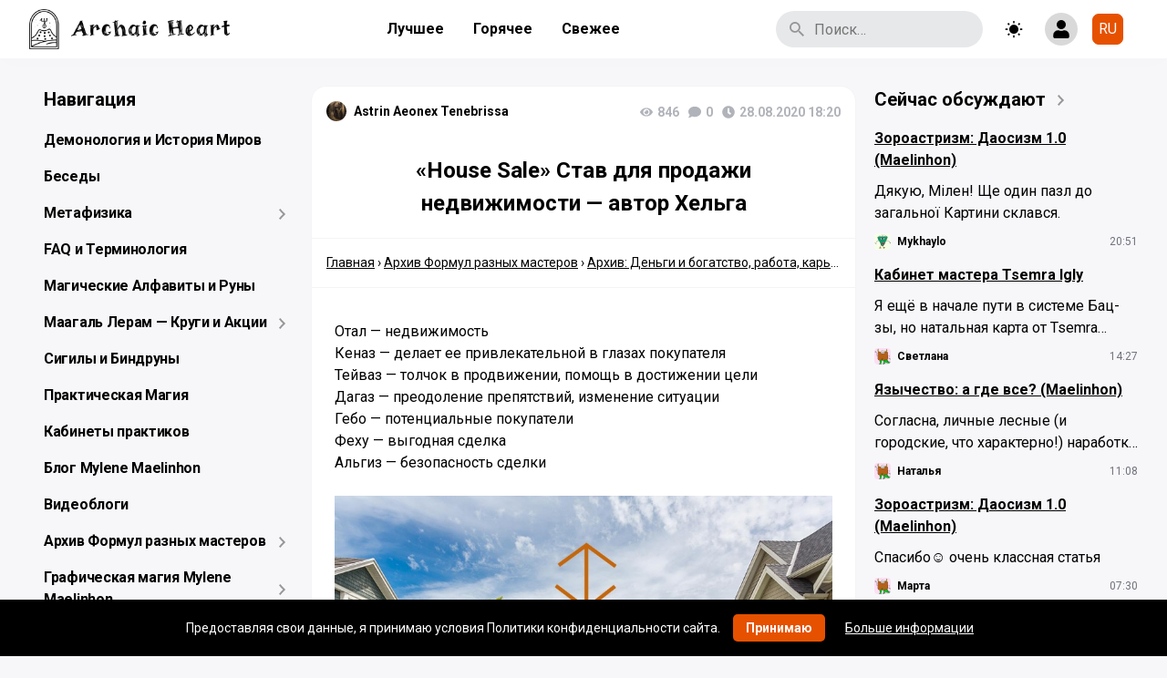

--- FILE ---
content_type: text/html; charset=UTF-8
request_url: https://maelinhon.org/house-sale-stav-dlya-prodazhi-nedvizhimosti-avt/
body_size: 35274
content:
<!doctype html>
<html dir="ltr" lang="ru-RU" prefix="og: https://ogp.me/ns#" class="no-js">
<head>
    <meta http-equiv="Content-Type" content="text/html; charset=utf-8">
    <meta name="yandex-verification" content="74f6136425d77bf6"/>

    <meta name="viewport" content="width=device-width, initial-scale=1, maximum-scale=5">

    <link rel="shortcut icon" href="https://maelinhon.org/wp-content/uploads/2025/07/cropped-logochernyj25-1.jpg">

	<title>«House Sale» Став для продажи недвижимости — автор Хельга | A r c h a i c H e a r t</title>
	<style>img:is([sizes="auto" i], [sizes^="auto," i]) { contain-intrinsic-size: 3000px 1500px }</style>
	
		<!-- All in One SEO 4.9.3 - aioseo.com -->
	<meta name="description" content="Отал - недвижимость Кеназ - делает ее привлекательной в глазах покупателя Тейваз - толчок в продвижении, помощь в достижении цели Дагаз - преодоление препятствий, изменение ситуации Гебо - потенциальные покупатели Феху - выгодная сделка Альгиз - безопасность сделки" />
	<meta name="robots" content="max-image-preview:large" />
	<meta name="author" content="Astrin Aeonex Tenebrissa"/>
	<meta name="yandex-verification" content="74f6136425d77bf6" />
	<meta name="keywords" content="хельга,руны,денежные формулы,недвижимость,архив: деньги и богатство, работа, карьера, образование,архив: формулы для дома, быта, погоды, растений" />
	<link rel="canonical" href="https://maelinhon.org/house-sale-stav-dlya-prodazhi-nedvizhimosti-avt/" />
	<meta name="generator" content="All in One SEO (AIOSEO) 4.9.3" />
		<meta property="og:locale" content="ru_RU" />
		<meta property="og:site_name" content="A r c h a i c  H e a r t" />
		<meta property="og:type" content="article" />
		<meta property="og:title" content="«House Sale» Став для продажи недвижимости — автор Хельга | A r c h a i c H e a r t" />
		<meta property="og:description" content="Отал - недвижимость Кеназ - делает ее привлекательной в глазах покупателя Тейваз - толчок в продвижении, помощь в достижении цели Дагаз - преодоление препятствий, изменение ситуации Гебо - потенциальные покупатели Феху - выгодная сделка Альгиз - безопасность сделки" />
		<meta property="og:url" content="https://maelinhon.org/house-sale-stav-dlya-prodazhi-nedvizhimosti-avt/" />
		<meta property="fb:admins" content="688403710" />
		<meta property="og:image" content="https://maelinhon.org/wp-content/uploads/2025/10/blju.jpg" />
		<meta property="og:image:secure_url" content="https://maelinhon.org/wp-content/uploads/2025/10/blju.jpg" />
		<meta property="og:image:width" content="1500" />
		<meta property="og:image:height" content="844" />
		<meta property="article:tag" content="хельга" />
		<meta property="article:tag" content="руны" />
		<meta property="article:tag" content="денежные формулы" />
		<meta property="article:tag" content="недвижимость" />
		<meta property="article:tag" content="архив: деньги и богатство" />
		<meta property="article:tag" content="работа" />
		<meta property="article:tag" content="карьера" />
		<meta property="article:tag" content="образование" />
		<meta property="article:tag" content="архив: формулы для дома" />
		<meta property="article:tag" content="быта" />
		<meta property="article:tag" content="погоды" />
		<meta property="article:tag" content="растений" />
		<meta property="article:tag" content="архив: деньги и богатство, работа, карьера, образование" />
		<meta property="article:tag" content="архив: формулы для дома, быта, погоды, растений" />
		<meta property="article:published_time" content="2020-08-28T16:20:29+00:00" />
		<meta property="article:modified_time" content="2023-03-14T14:55:20+00:00" />
		<meta property="article:publisher" content="https://www.facebook.com/sathelard/" />
		<meta name="twitter:card" content="summary" />
		<meta name="twitter:title" content="«House Sale» Став для продажи недвижимости — автор Хельга | A r c h a i c H e a r t" />
		<meta name="twitter:description" content="Отал - недвижимость Кеназ - делает ее привлекательной в глазах покупателя Тейваз - толчок в продвижении, помощь в достижении цели Дагаз - преодоление препятствий, изменение ситуации Гебо - потенциальные покупатели Феху - выгодная сделка Альгиз - безопасность сделки" />
		<meta name="twitter:image" content="https://maelinhon.org/wp-content/uploads/2025/10/blju.jpg" />
		<script type="application/ld+json" class="aioseo-schema">
			{"@context":"https:\/\/schema.org","@graph":[{"@type":"Article","@id":"https:\/\/maelinhon.org\/house-sale-stav-dlya-prodazhi-nedvizhimosti-avt\/#article","name":"\u00abHouse Sale\u00bb \u0421\u0442\u0430\u0432 \u0434\u043b\u044f \u043f\u0440\u043e\u0434\u0430\u0436\u0438 \u043d\u0435\u0434\u0432\u0438\u0436\u0438\u043c\u043e\u0441\u0442\u0438 \u2014 \u0430\u0432\u0442\u043e\u0440 \u0425\u0435\u043b\u044c\u0433\u0430 | A r c h a i c H e a r t","headline":"&#171;House Sale&#187; \u0421\u0442\u0430\u0432 \u0434\u043b\u044f \u043f\u0440\u043e\u0434\u0430\u0436\u0438 \u043d\u0435\u0434\u0432\u0438\u0436\u0438\u043c\u043e\u0441\u0442\u0438 &#8212; \u0430\u0432\u0442\u043e\u0440 \u0425\u0435\u043b\u044c\u0433\u0430","author":{"@id":"https:\/\/maelinhon.org\/author\/nastya\/#author"},"publisher":{"@id":"https:\/\/maelinhon.org\/#person"},"image":{"@type":"ImageObject","url":"https:\/\/maelinhon.org\/wp-content\/uploads\/2020\/08\/1nWTONup6oA.jpg","@id":"https:\/\/maelinhon.org\/house-sale-stav-dlya-prodazhi-nedvizhimosti-avt\/#articleImage","width":800,"height":533},"datePublished":"2020-08-28T18:20:29+02:00","dateModified":"2023-03-14T16:55:20+02:00","inLanguage":"ru-RU","mainEntityOfPage":{"@id":"https:\/\/maelinhon.org\/house-sale-stav-dlya-prodazhi-nedvizhimosti-avt\/#webpage"},"isPartOf":{"@id":"https:\/\/maelinhon.org\/house-sale-stav-dlya-prodazhi-nedvizhimosti-avt\/#webpage"},"articleSection":"\u0410\u0440\u0445\u0438\u0432: \u0414\u0435\u043d\u044c\u0433\u0438 \u0438 \u0431\u043e\u0433\u0430\u0442\u0441\u0442\u0432\u043e, \u0440\u0430\u0431\u043e\u0442\u0430, \u043a\u0430\u0440\u044c\u0435\u0440\u0430, \u043e\u0431\u0440\u0430\u0437\u043e\u0432\u0430\u043d\u0438\u0435, \u0410\u0440\u0445\u0438\u0432: \u0424\u043e\u0440\u043c\u0443\u043b\u044b \u0434\u043b\u044f \u0434\u043e\u043c\u0430, \u0431\u044b\u0442\u0430, \u043f\u043e\u0433\u043e\u0434\u044b, \u0440\u0430\u0441\u0442\u0435\u043d\u0438\u0439, \u0414\u0435\u043d\u0435\u0436\u043d\u044b\u0435 \u0444\u043e\u0440\u043c\u0443\u043b\u044b, \u041d\u0435\u0434\u0432\u0438\u0436\u0438\u043c\u043e\u0441\u0442\u044c, \u0420\u0443\u043d\u044b, \u0425\u0435\u043b\u044c\u0433\u0430, \u0420\u0443\u0441\u0441\u043a\u0438\u0439"},{"@type":"BreadcrumbList","@id":"https:\/\/maelinhon.org\/house-sale-stav-dlya-prodazhi-nedvizhimosti-avt\/#breadcrumblist","itemListElement":[{"@type":"ListItem","@id":"https:\/\/maelinhon.org#listItem","position":1,"name":"Home","item":"https:\/\/maelinhon.org","nextItem":{"@type":"ListItem","@id":"https:\/\/maelinhon.org\/category\/arhiv-formul-raznyh-masterov\/#listItem","name":"\u0410\u0440\u0445\u0438\u0432 \u0424\u043e\u0440\u043c\u0443\u043b \u0440\u0430\u0437\u043d\u044b\u0445 \u043c\u0430\u0441\u0442\u0435\u0440\u043e\u0432"}},{"@type":"ListItem","@id":"https:\/\/maelinhon.org\/category\/arhiv-formul-raznyh-masterov\/#listItem","position":2,"name":"\u0410\u0440\u0445\u0438\u0432 \u0424\u043e\u0440\u043c\u0443\u043b \u0440\u0430\u0437\u043d\u044b\u0445 \u043c\u0430\u0441\u0442\u0435\u0440\u043e\u0432","item":"https:\/\/maelinhon.org\/category\/arhiv-formul-raznyh-masterov\/","nextItem":{"@type":"ListItem","@id":"https:\/\/maelinhon.org\/category\/arhiv-formul-raznyh-masterov\/denezhnye-i-karernye-formuly\/#listItem","name":"\u0410\u0440\u0445\u0438\u0432: \u0414\u0435\u043d\u044c\u0433\u0438 \u0438 \u0431\u043e\u0433\u0430\u0442\u0441\u0442\u0432\u043e, \u0440\u0430\u0431\u043e\u0442\u0430, \u043a\u0430\u0440\u044c\u0435\u0440\u0430, \u043e\u0431\u0440\u0430\u0437\u043e\u0432\u0430\u043d\u0438\u0435"},"previousItem":{"@type":"ListItem","@id":"https:\/\/maelinhon.org#listItem","name":"Home"}},{"@type":"ListItem","@id":"https:\/\/maelinhon.org\/category\/arhiv-formul-raznyh-masterov\/denezhnye-i-karernye-formuly\/#listItem","position":3,"name":"\u0410\u0440\u0445\u0438\u0432: \u0414\u0435\u043d\u044c\u0433\u0438 \u0438 \u0431\u043e\u0433\u0430\u0442\u0441\u0442\u0432\u043e, \u0440\u0430\u0431\u043e\u0442\u0430, \u043a\u0430\u0440\u044c\u0435\u0440\u0430, \u043e\u0431\u0440\u0430\u0437\u043e\u0432\u0430\u043d\u0438\u0435","item":"https:\/\/maelinhon.org\/category\/arhiv-formul-raznyh-masterov\/denezhnye-i-karernye-formuly\/","nextItem":{"@type":"ListItem","@id":"https:\/\/maelinhon.org\/house-sale-stav-dlya-prodazhi-nedvizhimosti-avt\/#listItem","name":"&#171;House Sale&#187; \u0421\u0442\u0430\u0432 \u0434\u043b\u044f \u043f\u0440\u043e\u0434\u0430\u0436\u0438 \u043d\u0435\u0434\u0432\u0438\u0436\u0438\u043c\u043e\u0441\u0442\u0438 &#8212; \u0430\u0432\u0442\u043e\u0440 \u0425\u0435\u043b\u044c\u0433\u0430"},"previousItem":{"@type":"ListItem","@id":"https:\/\/maelinhon.org\/category\/arhiv-formul-raznyh-masterov\/#listItem","name":"\u0410\u0440\u0445\u0438\u0432 \u0424\u043e\u0440\u043c\u0443\u043b \u0440\u0430\u0437\u043d\u044b\u0445 \u043c\u0430\u0441\u0442\u0435\u0440\u043e\u0432"}},{"@type":"ListItem","@id":"https:\/\/maelinhon.org\/house-sale-stav-dlya-prodazhi-nedvizhimosti-avt\/#listItem","position":4,"name":"&#171;House Sale&#187; \u0421\u0442\u0430\u0432 \u0434\u043b\u044f \u043f\u0440\u043e\u0434\u0430\u0436\u0438 \u043d\u0435\u0434\u0432\u0438\u0436\u0438\u043c\u043e\u0441\u0442\u0438 &#8212; \u0430\u0432\u0442\u043e\u0440 \u0425\u0435\u043b\u044c\u0433\u0430","previousItem":{"@type":"ListItem","@id":"https:\/\/maelinhon.org\/category\/arhiv-formul-raznyh-masterov\/denezhnye-i-karernye-formuly\/#listItem","name":"\u0410\u0440\u0445\u0438\u0432: \u0414\u0435\u043d\u044c\u0433\u0438 \u0438 \u0431\u043e\u0433\u0430\u0442\u0441\u0442\u0432\u043e, \u0440\u0430\u0431\u043e\u0442\u0430, \u043a\u0430\u0440\u044c\u0435\u0440\u0430, \u043e\u0431\u0440\u0430\u0437\u043e\u0432\u0430\u043d\u0438\u0435"}}]},{"@type":"Person","@id":"https:\/\/maelinhon.org\/#person","name":"Mylene Maelinhon","image":{"@type":"ImageObject","@id":"https:\/\/maelinhon.org\/house-sale-stav-dlya-prodazhi-nedvizhimosti-avt\/#personImage","url":"https:\/\/sun6-22.userapi.com\/s\/v1\/ig2\/WYZ5Wj2i0NK-dT2iZrSQ6mLTN352p97HyAqE70-6iHpxqYz5tWRi54at8T1oz5Vm4xYmhbp2SO-guBJbjAplPvIl.jpg?quality=95&crop=0,504,1920,1920&as=32x32,48x48,72x72,108x108,160x160,240x240,360x360,480x480,540x540,640x640,720x720,1080x1080,1280x1280,1440x1440&ava=1&cs=50x50","width":96,"height":96,"caption":"Mylene Maelinhon"},"sameAs":["https:\/\/www.pinterest.com\/maelinhon\/","https:\/\/www.youtube.com\/@MyleneMaelinhon","https:\/\/bsky.app\/profile\/maelinhon.bsky.social","https:\/\/t.me\/MyleneMaelinhon"]},{"@type":"Person","@id":"https:\/\/maelinhon.org\/author\/nastya\/#author","url":"https:\/\/maelinhon.org\/author\/nastya\/","name":"Astrin Aeonex Tenebrissa","image":{"@type":"ImageObject","@id":"https:\/\/maelinhon.org\/house-sale-stav-dlya-prodazhi-nedvizhimosti-avt\/#authorImage","url":"https:\/\/sun6-22.userapi.com\/c302106\/v302106302\/6b61\/quBm3bwvkyM.jpg","width":96,"height":96,"caption":"Astrin Aeonex Tenebrissa"}},{"@type":"WebPage","@id":"https:\/\/maelinhon.org\/house-sale-stav-dlya-prodazhi-nedvizhimosti-avt\/#webpage","url":"https:\/\/maelinhon.org\/house-sale-stav-dlya-prodazhi-nedvizhimosti-avt\/","name":"\u00abHouse Sale\u00bb \u0421\u0442\u0430\u0432 \u0434\u043b\u044f \u043f\u0440\u043e\u0434\u0430\u0436\u0438 \u043d\u0435\u0434\u0432\u0438\u0436\u0438\u043c\u043e\u0441\u0442\u0438 \u2014 \u0430\u0432\u0442\u043e\u0440 \u0425\u0435\u043b\u044c\u0433\u0430 | A r c h a i c H e a r t","description":"\u041e\u0442\u0430\u043b - \u043d\u0435\u0434\u0432\u0438\u0436\u0438\u043c\u043e\u0441\u0442\u044c \u041a\u0435\u043d\u0430\u0437 - \u0434\u0435\u043b\u0430\u0435\u0442 \u0435\u0435 \u043f\u0440\u0438\u0432\u043b\u0435\u043a\u0430\u0442\u0435\u043b\u044c\u043d\u043e\u0439 \u0432 \u0433\u043b\u0430\u0437\u0430\u0445 \u043f\u043e\u043a\u0443\u043f\u0430\u0442\u0435\u043b\u044f \u0422\u0435\u0439\u0432\u0430\u0437 - \u0442\u043e\u043b\u0447\u043e\u043a \u0432 \u043f\u0440\u043e\u0434\u0432\u0438\u0436\u0435\u043d\u0438\u0438, \u043f\u043e\u043c\u043e\u0449\u044c \u0432 \u0434\u043e\u0441\u0442\u0438\u0436\u0435\u043d\u0438\u0438 \u0446\u0435\u043b\u0438 \u0414\u0430\u0433\u0430\u0437 - \u043f\u0440\u0435\u043e\u0434\u043e\u043b\u0435\u043d\u0438\u0435 \u043f\u0440\u0435\u043f\u044f\u0442\u0441\u0442\u0432\u0438\u0439, \u0438\u0437\u043c\u0435\u043d\u0435\u043d\u0438\u0435 \u0441\u0438\u0442\u0443\u0430\u0446\u0438\u0438 \u0413\u0435\u0431\u043e - \u043f\u043e\u0442\u0435\u043d\u0446\u0438\u0430\u043b\u044c\u043d\u044b\u0435 \u043f\u043e\u043a\u0443\u043f\u0430\u0442\u0435\u043b\u0438 \u0424\u0435\u0445\u0443 - \u0432\u044b\u0433\u043e\u0434\u043d\u0430\u044f \u0441\u0434\u0435\u043b\u043a\u0430 \u0410\u043b\u044c\u0433\u0438\u0437 - \u0431\u0435\u0437\u043e\u043f\u0430\u0441\u043d\u043e\u0441\u0442\u044c \u0441\u0434\u0435\u043b\u043a\u0438","inLanguage":"ru-RU","isPartOf":{"@id":"https:\/\/maelinhon.org\/#website"},"breadcrumb":{"@id":"https:\/\/maelinhon.org\/house-sale-stav-dlya-prodazhi-nedvizhimosti-avt\/#breadcrumblist"},"author":{"@id":"https:\/\/maelinhon.org\/author\/nastya\/#author"},"creator":{"@id":"https:\/\/maelinhon.org\/author\/nastya\/#author"},"datePublished":"2020-08-28T18:20:29+02:00","dateModified":"2023-03-14T16:55:20+02:00"},{"@type":"WebSite","@id":"https:\/\/maelinhon.org\/#website","url":"https:\/\/maelinhon.org\/","name":"A r c h a i c\u00a0 H e a r t","description":"\u0412\u0441\u044f \u043c\u0430\u0433\u0438\u044f \u0442\u0435\u043f\u0435\u0440\u044c \u0437\u0434\u0435\u0441\u044c. \u0421\u0430\u043c\u044b\u0439 \u043f\u043e\u043b\u043d\u044b\u0439 \u0430\u0440\u0445\u0438\u0432 \u0440\u0443\u043d\u0438\u043a\u0438, \u043c\u0430\u0433\u0438\u0438 \u0438 \u044d\u0437\u043e\u0442\u0435\u0440\u0438\u043a\u0438.","inLanguage":"ru-RU","publisher":{"@id":"https:\/\/maelinhon.org\/#person"}}]}
		</script>
		<!-- All in One SEO -->


            <script data-no-defer="1" data-ezscrex="false" data-cfasync="false" data-pagespeed-no-defer data-cookieconsent="ignore">
                var ctPublicFunctions = {"_ajax_nonce":"9896c4d6f7","_rest_nonce":"238c843c85","_ajax_url":"\/wp-admin\/admin-ajax.php","_rest_url":"https:\/\/maelinhon.org\/wp-json\/","data__cookies_type":"alternative","data__ajax_type":"rest","data__bot_detector_enabled":"0","data__frontend_data_log_enabled":1,"cookiePrefix":"","wprocket_detected":false,"host_url":"maelinhon.org","text__ee_click_to_select":"\u041d\u0430\u0436\u043c\u0438\u0442\u0435 \u0434\u043b\u044f \u0432\u044b\u0431\u043e\u0440\u0430 \u0432\u0441\u0435\u0445 \u0434\u0430\u043d\u043d\u044b\u0445","text__ee_original_email":"\u041f\u043e\u043b\u043d\u044b\u0435 \u0434\u0430\u043d\u043d\u044b\u0435 \u0442\u0430\u043a\u0438\u0435","text__ee_got_it":"\u041f\u043e\u043b\u0443\u0447\u0438\u043b\u043e\u0441\u044c","text__ee_blocked":"\u0417\u0430\u0431\u043b\u043e\u043a\u0438\u0440\u043e\u0432\u0430\u043d\u043e","text__ee_cannot_connect":"\u041f\u043e\u0434\u043a\u043b\u044e\u0447\u0438\u0442\u044c\u0441\u044f \u043d\u0435 \u043f\u043e\u043b\u0443\u0447\u0438\u043b\u043e\u0441\u044c","text__ee_cannot_decode":"\u0420\u0430\u0441\u043a\u043e\u0434\u0438\u0440\u043e\u0432\u0430\u0442\u044c \u043f\u043e\u0447\u0442\u0443 \u043d\u0435 \u043f\u043e\u043b\u0443\u0447\u0438\u043b\u043e\u0441\u044c. \u041f\u0440\u0438\u0447\u0438\u043d\u0430 \u043d\u0435\u0438\u0437\u0432\u0435\u0441\u0442\u043d\u0430","text__ee_email_decoder":"\u0420\u0430\u0441\u043a\u043e\u0434\u0438\u0440\u043e\u0432\u0449\u0438\u043a \u043f\u043e\u0447\u0442 \u043e\u0442 CleanTalk","text__ee_wait_for_decoding":"\u041c\u0430\u0433\u0438\u044f \u0432 \u0434\u0435\u0439\u0441\u0442\u0432\u0438\u0438!","text__ee_decoding_process":"\u041f\u043e\u0436\u0430\u043b\u0443\u0439\u0441\u0442\u0430, \u043f\u043e\u0434\u043e\u0436\u0434\u0438\u0442\u0435 \u043d\u0435\u0441\u043a\u043e\u043b\u044c\u043a\u043e \u0441\u0435\u043a\u0443\u043d\u0434 \u0434\u043b\u044f \u0434\u0435\u043a\u043e\u0434\u0438\u0440\u043e\u0432\u0430\u043d\u0438\u044f \u0434\u0430\u043d\u043d\u044b\u0445."}
            </script>
        
            <script data-no-defer="1" data-ezscrex="false" data-cfasync="false" data-pagespeed-no-defer data-cookieconsent="ignore">
                var ctPublic = {"_ajax_nonce":"9896c4d6f7","settings__forms__check_internal":"0","settings__forms__check_external":"0","settings__forms__force_protection":"0","settings__forms__search_test":"0","settings__forms__wc_add_to_cart":"0","settings__data__bot_detector_enabled":"0","settings__sfw__anti_crawler":0,"blog_home":"https:\/\/maelinhon.org\/","pixel__setting":"0","pixel__enabled":false,"pixel__url":null,"data__email_check_before_post":"1","data__email_check_exist_post":"0","data__cookies_type":"alternative","data__key_is_ok":true,"data__visible_fields_required":true,"wl_brandname":"Anti-Spam by CleanTalk","wl_brandname_short":"CleanTalk","ct_checkjs_key":1406031473,"emailEncoderPassKey":"235d787829eeb36afc9843771e92a670","bot_detector_forms_excluded":"W10=","advancedCacheExists":true,"varnishCacheExists":false,"wc_ajax_add_to_cart":false}
            </script>
        <link rel='dns-prefetch' href='//cdnjs.cloudflare.com' />
<link rel='dns-prefetch' href='//fonts.googleapis.com' />
<link rel="alternate" type="application/rss+xml" title="A r c h a i c  H e a r t &raquo; Лента" href="https://maelinhon.org/feed/" />
<link rel="alternate" type="application/rss+xml" title="A r c h a i c  H e a r t &raquo; Лента комментариев" href="https://maelinhon.org/comments/feed/" />
<link rel="alternate" type="application/rss+xml" title="A r c h a i c  H e a r t &raquo; Лента комментариев к &laquo;&#171;House Sale&#187; Став для продажи недвижимости &#8212; автор Хельга&raquo;" href="https://maelinhon.org/house-sale-stav-dlya-prodazhi-nedvizhimosti-avt/feed/" />
<script type="text/javascript">
/* <![CDATA[ */
window._wpemojiSettings = {"baseUrl":"https:\/\/s.w.org\/images\/core\/emoji\/16.0.1\/72x72\/","ext":".png","svgUrl":"https:\/\/s.w.org\/images\/core\/emoji\/16.0.1\/svg\/","svgExt":".svg","source":{"concatemoji":"https:\/\/maelinhon.org\/wp-includes\/js\/wp-emoji-release.min.js?ver=6.8.3"}};
/*! This file is auto-generated */
!function(s,n){var o,i,e;function c(e){try{var t={supportTests:e,timestamp:(new Date).valueOf()};sessionStorage.setItem(o,JSON.stringify(t))}catch(e){}}function p(e,t,n){e.clearRect(0,0,e.canvas.width,e.canvas.height),e.fillText(t,0,0);var t=new Uint32Array(e.getImageData(0,0,e.canvas.width,e.canvas.height).data),a=(e.clearRect(0,0,e.canvas.width,e.canvas.height),e.fillText(n,0,0),new Uint32Array(e.getImageData(0,0,e.canvas.width,e.canvas.height).data));return t.every(function(e,t){return e===a[t]})}function u(e,t){e.clearRect(0,0,e.canvas.width,e.canvas.height),e.fillText(t,0,0);for(var n=e.getImageData(16,16,1,1),a=0;a<n.data.length;a++)if(0!==n.data[a])return!1;return!0}function f(e,t,n,a){switch(t){case"flag":return n(e,"\ud83c\udff3\ufe0f\u200d\u26a7\ufe0f","\ud83c\udff3\ufe0f\u200b\u26a7\ufe0f")?!1:!n(e,"\ud83c\udde8\ud83c\uddf6","\ud83c\udde8\u200b\ud83c\uddf6")&&!n(e,"\ud83c\udff4\udb40\udc67\udb40\udc62\udb40\udc65\udb40\udc6e\udb40\udc67\udb40\udc7f","\ud83c\udff4\u200b\udb40\udc67\u200b\udb40\udc62\u200b\udb40\udc65\u200b\udb40\udc6e\u200b\udb40\udc67\u200b\udb40\udc7f");case"emoji":return!a(e,"\ud83e\udedf")}return!1}function g(e,t,n,a){var r="undefined"!=typeof WorkerGlobalScope&&self instanceof WorkerGlobalScope?new OffscreenCanvas(300,150):s.createElement("canvas"),o=r.getContext("2d",{willReadFrequently:!0}),i=(o.textBaseline="top",o.font="600 32px Arial",{});return e.forEach(function(e){i[e]=t(o,e,n,a)}),i}function t(e){var t=s.createElement("script");t.src=e,t.defer=!0,s.head.appendChild(t)}"undefined"!=typeof Promise&&(o="wpEmojiSettingsSupports",i=["flag","emoji"],n.supports={everything:!0,everythingExceptFlag:!0},e=new Promise(function(e){s.addEventListener("DOMContentLoaded",e,{once:!0})}),new Promise(function(t){var n=function(){try{var e=JSON.parse(sessionStorage.getItem(o));if("object"==typeof e&&"number"==typeof e.timestamp&&(new Date).valueOf()<e.timestamp+604800&&"object"==typeof e.supportTests)return e.supportTests}catch(e){}return null}();if(!n){if("undefined"!=typeof Worker&&"undefined"!=typeof OffscreenCanvas&&"undefined"!=typeof URL&&URL.createObjectURL&&"undefined"!=typeof Blob)try{var e="postMessage("+g.toString()+"("+[JSON.stringify(i),f.toString(),p.toString(),u.toString()].join(",")+"));",a=new Blob([e],{type:"text/javascript"}),r=new Worker(URL.createObjectURL(a),{name:"wpTestEmojiSupports"});return void(r.onmessage=function(e){c(n=e.data),r.terminate(),t(n)})}catch(e){}c(n=g(i,f,p,u))}t(n)}).then(function(e){for(var t in e)n.supports[t]=e[t],n.supports.everything=n.supports.everything&&n.supports[t],"flag"!==t&&(n.supports.everythingExceptFlag=n.supports.everythingExceptFlag&&n.supports[t]);n.supports.everythingExceptFlag=n.supports.everythingExceptFlag&&!n.supports.flag,n.DOMReady=!1,n.readyCallback=function(){n.DOMReady=!0}}).then(function(){return e}).then(function(){var e;n.supports.everything||(n.readyCallback(),(e=n.source||{}).concatemoji?t(e.concatemoji):e.wpemoji&&e.twemoji&&(t(e.twemoji),t(e.wpemoji)))}))}((window,document),window._wpemojiSettings);
/* ]]> */
</script>
<style id='wp-emoji-styles-inline-css' type='text/css'>

	img.wp-smiley, img.emoji {
		display: inline !important;
		border: none !important;
		box-shadow: none !important;
		height: 1em !important;
		width: 1em !important;
		margin: 0 0.07em !important;
		vertical-align: -0.1em !important;
		background: none !important;
		padding: 0 !important;
	}
</style>
<link rel='stylesheet' id='wp-block-library-css' href='https://maelinhon.org/wp-includes/css/dist/block-library/style.min.css?ver=6.8.3' type='text/css' media='all' />
<style id='classic-theme-styles-inline-css' type='text/css'>
/*! This file is auto-generated */
.wp-block-button__link{color:#fff;background-color:#32373c;border-radius:9999px;box-shadow:none;text-decoration:none;padding:calc(.667em + 2px) calc(1.333em + 2px);font-size:1.125em}.wp-block-file__button{background:#32373c;color:#fff;text-decoration:none}
</style>
<link rel='stylesheet' id='aioseo/css/src/vue/standalone/blocks/table-of-contents/global.scss-css' href='https://maelinhon.org/wp-content/plugins/all-in-one-seo-pack/dist/Lite/assets/css/table-of-contents/global.e90f6d47.css?ver=4.9.3' type='text/css' media='all' />
<style id='global-styles-inline-css' type='text/css'>
:root{--wp--preset--aspect-ratio--square: 1;--wp--preset--aspect-ratio--4-3: 4/3;--wp--preset--aspect-ratio--3-4: 3/4;--wp--preset--aspect-ratio--3-2: 3/2;--wp--preset--aspect-ratio--2-3: 2/3;--wp--preset--aspect-ratio--16-9: 16/9;--wp--preset--aspect-ratio--9-16: 9/16;--wp--preset--color--black: #000000;--wp--preset--color--cyan-bluish-gray: #abb8c3;--wp--preset--color--white: #ffffff;--wp--preset--color--pale-pink: #f78da7;--wp--preset--color--vivid-red: #cf2e2e;--wp--preset--color--luminous-vivid-orange: #ff6900;--wp--preset--color--luminous-vivid-amber: #fcb900;--wp--preset--color--light-green-cyan: #7bdcb5;--wp--preset--color--vivid-green-cyan: #00d084;--wp--preset--color--pale-cyan-blue: #8ed1fc;--wp--preset--color--vivid-cyan-blue: #0693e3;--wp--preset--color--vivid-purple: #9b51e0;--wp--preset--gradient--vivid-cyan-blue-to-vivid-purple: linear-gradient(135deg,rgba(6,147,227,1) 0%,rgb(155,81,224) 100%);--wp--preset--gradient--light-green-cyan-to-vivid-green-cyan: linear-gradient(135deg,rgb(122,220,180) 0%,rgb(0,208,130) 100%);--wp--preset--gradient--luminous-vivid-amber-to-luminous-vivid-orange: linear-gradient(135deg,rgba(252,185,0,1) 0%,rgba(255,105,0,1) 100%);--wp--preset--gradient--luminous-vivid-orange-to-vivid-red: linear-gradient(135deg,rgba(255,105,0,1) 0%,rgb(207,46,46) 100%);--wp--preset--gradient--very-light-gray-to-cyan-bluish-gray: linear-gradient(135deg,rgb(238,238,238) 0%,rgb(169,184,195) 100%);--wp--preset--gradient--cool-to-warm-spectrum: linear-gradient(135deg,rgb(74,234,220) 0%,rgb(151,120,209) 20%,rgb(207,42,186) 40%,rgb(238,44,130) 60%,rgb(251,105,98) 80%,rgb(254,248,76) 100%);--wp--preset--gradient--blush-light-purple: linear-gradient(135deg,rgb(255,206,236) 0%,rgb(152,150,240) 100%);--wp--preset--gradient--blush-bordeaux: linear-gradient(135deg,rgb(254,205,165) 0%,rgb(254,45,45) 50%,rgb(107,0,62) 100%);--wp--preset--gradient--luminous-dusk: linear-gradient(135deg,rgb(255,203,112) 0%,rgb(199,81,192) 50%,rgb(65,88,208) 100%);--wp--preset--gradient--pale-ocean: linear-gradient(135deg,rgb(255,245,203) 0%,rgb(182,227,212) 50%,rgb(51,167,181) 100%);--wp--preset--gradient--electric-grass: linear-gradient(135deg,rgb(202,248,128) 0%,rgb(113,206,126) 100%);--wp--preset--gradient--midnight: linear-gradient(135deg,rgb(2,3,129) 0%,rgb(40,116,252) 100%);--wp--preset--font-size--small: 13px;--wp--preset--font-size--medium: 20px;--wp--preset--font-size--large: 36px;--wp--preset--font-size--x-large: 42px;--wp--preset--spacing--20: 0.44rem;--wp--preset--spacing--30: 0.67rem;--wp--preset--spacing--40: 1rem;--wp--preset--spacing--50: 1.5rem;--wp--preset--spacing--60: 2.25rem;--wp--preset--spacing--70: 3.38rem;--wp--preset--spacing--80: 5.06rem;--wp--preset--shadow--natural: 6px 6px 9px rgba(0, 0, 0, 0.2);--wp--preset--shadow--deep: 12px 12px 50px rgba(0, 0, 0, 0.4);--wp--preset--shadow--sharp: 6px 6px 0px rgba(0, 0, 0, 0.2);--wp--preset--shadow--outlined: 6px 6px 0px -3px rgba(255, 255, 255, 1), 6px 6px rgba(0, 0, 0, 1);--wp--preset--shadow--crisp: 6px 6px 0px rgba(0, 0, 0, 1);}:where(.is-layout-flex){gap: 0.5em;}:where(.is-layout-grid){gap: 0.5em;}body .is-layout-flex{display: flex;}.is-layout-flex{flex-wrap: wrap;align-items: center;}.is-layout-flex > :is(*, div){margin: 0;}body .is-layout-grid{display: grid;}.is-layout-grid > :is(*, div){margin: 0;}:where(.wp-block-columns.is-layout-flex){gap: 2em;}:where(.wp-block-columns.is-layout-grid){gap: 2em;}:where(.wp-block-post-template.is-layout-flex){gap: 1.25em;}:where(.wp-block-post-template.is-layout-grid){gap: 1.25em;}.has-black-color{color: var(--wp--preset--color--black) !important;}.has-cyan-bluish-gray-color{color: var(--wp--preset--color--cyan-bluish-gray) !important;}.has-white-color{color: var(--wp--preset--color--white) !important;}.has-pale-pink-color{color: var(--wp--preset--color--pale-pink) !important;}.has-vivid-red-color{color: var(--wp--preset--color--vivid-red) !important;}.has-luminous-vivid-orange-color{color: var(--wp--preset--color--luminous-vivid-orange) !important;}.has-luminous-vivid-amber-color{color: var(--wp--preset--color--luminous-vivid-amber) !important;}.has-light-green-cyan-color{color: var(--wp--preset--color--light-green-cyan) !important;}.has-vivid-green-cyan-color{color: var(--wp--preset--color--vivid-green-cyan) !important;}.has-pale-cyan-blue-color{color: var(--wp--preset--color--pale-cyan-blue) !important;}.has-vivid-cyan-blue-color{color: var(--wp--preset--color--vivid-cyan-blue) !important;}.has-vivid-purple-color{color: var(--wp--preset--color--vivid-purple) !important;}.has-black-background-color{background-color: var(--wp--preset--color--black) !important;}.has-cyan-bluish-gray-background-color{background-color: var(--wp--preset--color--cyan-bluish-gray) !important;}.has-white-background-color{background-color: var(--wp--preset--color--white) !important;}.has-pale-pink-background-color{background-color: var(--wp--preset--color--pale-pink) !important;}.has-vivid-red-background-color{background-color: var(--wp--preset--color--vivid-red) !important;}.has-luminous-vivid-orange-background-color{background-color: var(--wp--preset--color--luminous-vivid-orange) !important;}.has-luminous-vivid-amber-background-color{background-color: var(--wp--preset--color--luminous-vivid-amber) !important;}.has-light-green-cyan-background-color{background-color: var(--wp--preset--color--light-green-cyan) !important;}.has-vivid-green-cyan-background-color{background-color: var(--wp--preset--color--vivid-green-cyan) !important;}.has-pale-cyan-blue-background-color{background-color: var(--wp--preset--color--pale-cyan-blue) !important;}.has-vivid-cyan-blue-background-color{background-color: var(--wp--preset--color--vivid-cyan-blue) !important;}.has-vivid-purple-background-color{background-color: var(--wp--preset--color--vivid-purple) !important;}.has-black-border-color{border-color: var(--wp--preset--color--black) !important;}.has-cyan-bluish-gray-border-color{border-color: var(--wp--preset--color--cyan-bluish-gray) !important;}.has-white-border-color{border-color: var(--wp--preset--color--white) !important;}.has-pale-pink-border-color{border-color: var(--wp--preset--color--pale-pink) !important;}.has-vivid-red-border-color{border-color: var(--wp--preset--color--vivid-red) !important;}.has-luminous-vivid-orange-border-color{border-color: var(--wp--preset--color--luminous-vivid-orange) !important;}.has-luminous-vivid-amber-border-color{border-color: var(--wp--preset--color--luminous-vivid-amber) !important;}.has-light-green-cyan-border-color{border-color: var(--wp--preset--color--light-green-cyan) !important;}.has-vivid-green-cyan-border-color{border-color: var(--wp--preset--color--vivid-green-cyan) !important;}.has-pale-cyan-blue-border-color{border-color: var(--wp--preset--color--pale-cyan-blue) !important;}.has-vivid-cyan-blue-border-color{border-color: var(--wp--preset--color--vivid-cyan-blue) !important;}.has-vivid-purple-border-color{border-color: var(--wp--preset--color--vivid-purple) !important;}.has-vivid-cyan-blue-to-vivid-purple-gradient-background{background: var(--wp--preset--gradient--vivid-cyan-blue-to-vivid-purple) !important;}.has-light-green-cyan-to-vivid-green-cyan-gradient-background{background: var(--wp--preset--gradient--light-green-cyan-to-vivid-green-cyan) !important;}.has-luminous-vivid-amber-to-luminous-vivid-orange-gradient-background{background: var(--wp--preset--gradient--luminous-vivid-amber-to-luminous-vivid-orange) !important;}.has-luminous-vivid-orange-to-vivid-red-gradient-background{background: var(--wp--preset--gradient--luminous-vivid-orange-to-vivid-red) !important;}.has-very-light-gray-to-cyan-bluish-gray-gradient-background{background: var(--wp--preset--gradient--very-light-gray-to-cyan-bluish-gray) !important;}.has-cool-to-warm-spectrum-gradient-background{background: var(--wp--preset--gradient--cool-to-warm-spectrum) !important;}.has-blush-light-purple-gradient-background{background: var(--wp--preset--gradient--blush-light-purple) !important;}.has-blush-bordeaux-gradient-background{background: var(--wp--preset--gradient--blush-bordeaux) !important;}.has-luminous-dusk-gradient-background{background: var(--wp--preset--gradient--luminous-dusk) !important;}.has-pale-ocean-gradient-background{background: var(--wp--preset--gradient--pale-ocean) !important;}.has-electric-grass-gradient-background{background: var(--wp--preset--gradient--electric-grass) !important;}.has-midnight-gradient-background{background: var(--wp--preset--gradient--midnight) !important;}.has-small-font-size{font-size: var(--wp--preset--font-size--small) !important;}.has-medium-font-size{font-size: var(--wp--preset--font-size--medium) !important;}.has-large-font-size{font-size: var(--wp--preset--font-size--large) !important;}.has-x-large-font-size{font-size: var(--wp--preset--font-size--x-large) !important;}
:where(.wp-block-post-template.is-layout-flex){gap: 1.25em;}:where(.wp-block-post-template.is-layout-grid){gap: 1.25em;}
:where(.wp-block-columns.is-layout-flex){gap: 2em;}:where(.wp-block-columns.is-layout-grid){gap: 2em;}
:root :where(.wp-block-pullquote){font-size: 1.5em;line-height: 1.6;}
</style>
<link rel='stylesheet' id='ark-hidecommentlinks-css' href='https://maelinhon.org/wp-content/plugins/ark-hidecommentlinks/css/ark-hidecommentlinks.css?ver=20131003' type='text/css' media='all' />
<link rel='stylesheet' id='cleantalk-public-css-css' href='https://maelinhon.org/wp-content/plugins/cleantalk-spam-protect/css/cleantalk-public.min.css?ver=6.70.1_1766169011' type='text/css' media='all' />
<link rel='stylesheet' id='cleantalk-email-decoder-css-css' href='https://maelinhon.org/wp-content/plugins/cleantalk-spam-protect/css/cleantalk-email-decoder.min.css?ver=6.70.1_1766169011' type='text/css' media='all' />
<link rel='stylesheet' id='styles-font-css' href='https://fonts.googleapis.com/css2?family=Roboto%3Awght%40400%3B700&#038;display=swap&#038;ver=6.8.3' type='text/css' media='all' />
<link rel='stylesheet' id='styles-app-css' href='https://maelinhon.org/wp-content/themes/salient2_malehon_ver01_11_2018/css/app.css?ver=1.0.11' type='text/css' media='all' />
<link rel='stylesheet' id='styles-extended-css' href='https://maelinhon.org/wp-content/themes/salient2_malehon_ver01_11_2018/css/extended.css?ver=1.0.11' type='text/css' media='all' />
<link rel='stylesheet' id='login-with-ajax-css' href='https://maelinhon.org/wp-content/plugins/login-with-ajax/templates/widget.css?ver=4.5.1' type='text/css' media='all' />
<script type="text/javascript" src="https://maelinhon.org/wp-includes/js/jquery/jquery.min.js?ver=3.7.1" id="jquery-core-js"></script>
<script type="text/javascript" src="https://maelinhon.org/wp-includes/js/jquery/jquery-migrate.min.js?ver=3.4.1" id="jquery-migrate-js"></script>
<script type="text/javascript" src="https://maelinhon.org/wp-content/plugins/miniorange-login-openid/includes/js/mo_openid_jquery.cookie.min.js?ver=6.8.3" id="js-cookie-script-js"></script>
<script type="text/javascript" src="https://maelinhon.org/wp-content/plugins/cleantalk-spam-protect/js/apbct-public-bundle_gathering.min.js?ver=6.70.1_1766169012" id="apbct-public-bundle_gathering.min-js-js"></script>
<script type="text/javascript" defer="defer" src="https://cdnjs.cloudflare.com/polyfill/v3/polyfill.min.js?features=String.prototype.replaceAll%2CArray.prototype.findIndex%2CIntersectionObserver&amp;ver=3.0.0" id="scripts-polyfill-js" defer="defer" data-wp-strategy="defer"></script>
<script type="text/javascript" defer="defer" src="https://maelinhon.org/wp-content/themes/salient2_malehon_ver01_11_2018/js/LazyLoad.min.js?ver=1.0.11" id="scripts-lazyload-js"></script>
<script type="text/javascript" src="https://maelinhon.org/wp-content/themes/salient2_malehon_ver01_11_2018/js/cookie.js?ver=1.0.11" id="scripts-cookie-js"></script>
<script type="text/javascript" src="https://maelinhon.org/wp-content/themes/salient2_malehon_ver01_11_2018/js/theme-switcher.js?ver=1.0.11" id="scripts-theme-switcher-js"></script>
<script type="text/javascript" id="login-with-ajax-js-extra">
/* <![CDATA[ */
var LWA = {"ajaxurl":"https:\/\/maelinhon.org\/wp-admin\/admin-ajax.php","off":""};
/* ]]> */
</script>
<script type="text/javascript" src="https://maelinhon.org/wp-content/plugins/login-with-ajax/templates/login-with-ajax.legacy.min.js?ver=4.5.1" id="login-with-ajax-js"></script>
<script type="text/javascript" src="https://maelinhon.org/wp-content/plugins/login-with-ajax/ajaxify/ajaxify.min.js?ver=4.5.1" id="login-with-ajax-ajaxify-js"></script>
<link rel="https://api.w.org/" href="https://maelinhon.org/wp-json/" /><link rel="alternate" title="JSON" type="application/json" href="https://maelinhon.org/wp-json/wp/v2/posts/28665" /><link rel="EditURI" type="application/rsd+xml" title="RSD" href="https://maelinhon.org/xmlrpc.php?rsd" />
<meta name="generator" content="WordPress 6.8.3" />
<link rel='shortlink' href='https://maelinhon.org/?p=28665' />
<link rel="alternate" title="oEmbed (JSON)" type="application/json+oembed" href="https://maelinhon.org/wp-json/oembed/1.0/embed?url=https%3A%2F%2Fmaelinhon.org%2Fhouse-sale-stav-dlya-prodazhi-nedvizhimosti-avt%2F" />
<link rel="alternate" title="oEmbed (XML)" type="text/xml+oembed" href="https://maelinhon.org/wp-json/oembed/1.0/embed?url=https%3A%2F%2Fmaelinhon.org%2Fhouse-sale-stav-dlya-prodazhi-nedvizhimosti-avt%2F&#038;format=xml" />
<link type="text/css" rel="stylesheet" href="https://maelinhon.org/wp-content/plugins/norse-runes-oracle/css/style.css" />
<style type="text/css">.recentcomments a{display:inline !important;padding:0 !important;margin:0 !important;}</style><link rel="icon" href="https://maelinhon.org/wp-content/uploads/2025/07/cropped-logochernyj25-1-32x32.jpg" sizes="32x32" />
<link rel="icon" href="https://maelinhon.org/wp-content/uploads/2025/07/cropped-logochernyj25-1-192x192.jpg" sizes="192x192" />
<link rel="apple-touch-icon" href="https://maelinhon.org/wp-content/uploads/2025/07/cropped-logochernyj25-1-180x180.jpg" />
<meta name="msapplication-TileImage" content="https://maelinhon.org/wp-content/uploads/2025/07/cropped-logochernyj25-1-270x270.jpg" />

    <link rel="preconnect" href="https://fonts.googleapis.com">
    <link rel="preconnect" href="https://fonts.gstatic.com" crossorigin>
    <script async src="https://pagead2.googlesyndication.com/pagead/js/adsbygoogle.js?client=ca-pub-3549594521369966" crossorigin="anonymous"></script>
</head>
<body class="wp-singular post-template-default single single-post postid-28665 single-format-standard wp-custom-logo wp-theme-salient2_malehon_ver01_11_2018">

    <header id="site-header" class="site-header">
        <div class="site-header__top">
            <div class="container">
				<a href="https://maelinhon.org/" class="custom-logo-link site-header__item" rel="home"><img width="344" height="70" src="https://maelinhon.org/wp-content/uploads/2025/07/logo-black.png" class="custom-logo" alt="A r c h a i c  H e a r t" decoding="async" /></a><ul class="header-menu site-header__item site-header__item--top">
                            <li class="header-menu__item"><a class="header-menu__link " href="https://maelinhon.org">Лучшее</a></li>
                            <li class="header-menu__item"><a class="header-menu__link " href="https://maelinhon.org/?sort_type=hot">Горячее</a></li>
                            <li class="header-menu__item"><a class="header-menu__link " href="https://maelinhon.org/?sort_type=new">Свежее</a></li>
                        </ul><div class="site-header__item"><form role="search" method="get" class="search-form" action="https://maelinhon.org/">
    <input type="text" class="search-field"
           placeholder="Поиск…"
           value=""
           name="s"
           title="Поиск…"
    >
    <input type="submit" class="search-submit" value="Search">
</form></div>        <button id="theme-toggle" type="button" aria-label="Toggle theme"
                class="site-header__item theme-toggle">
			<svg class="icon icon-sun" aria-hidden="true" role="img"> <use href="#icons-sun" xlink:href="#icons-sun"></use> </svg>        </button>
		        <button id="search-toggle" type="button" class="site-header__item search-toggle">
			<svg class="icon icon-search" aria-hidden="true" role="img"> <use href="#icons-search" xlink:href="#icons-search"></use> </svg>            <span class="screen-reader-text">Поиск</span>
        </button>
		<a class="site-header__item header-user" aria-label="Show login form" href="#"><svg xmlns="http://www.w3.org/2000/svg" width="20" height="20" fill="none" viewBox="0 0 20 20"><path d="M10 10a5 5 0 1 0 0-10 5 5 0 0 0 0 10Zm3.5 1.25h-.652a6.808 6.808 0 0 1-5.696 0H6.5a5.251 5.251 0 0 0-5.25 5.25v1.625C1.25 19.16 2.09 20 3.125 20h13.75c1.035 0 1.875-.84 1.875-1.875V16.5a5.251 5.251 0 0 0-5.25-5.25Z"/></svg></a><ul class="site-header-lang site-header__item"><select name="lang_choice_1" id="lang_choice_1" class="pll-switcher-select">
	<option value="https://maelinhon.org/house-sale-stav-dlya-prodazhi-nedvizhimosti-avt/" lang="ru-RU" selected='selected' data-lang="{&quot;id&quot;:0,&quot;name&quot;:&quot;ru&quot;,&quot;slug&quot;:&quot;ru&quot;,&quot;dir&quot;:0}">ru</option>
	<option value="https://maelinhon.org/uk/" lang="uk" data-lang="{&quot;id&quot;:0,&quot;name&quot;:&quot;uk&quot;,&quot;slug&quot;:&quot;uk&quot;,&quot;dir&quot;:0}">uk</option>
	<option value="https://maelinhon.org/en/" lang="en-US" data-lang="{&quot;id&quot;:0,&quot;name&quot;:&quot;en&quot;,&quot;slug&quot;:&quot;en&quot;,&quot;dir&quot;:0}">en</option>

</select>
<script type="text/javascript">
					document.getElementById( "lang_choice_1" ).addEventListener( "change", function ( event ) { location.href = event.currentTarget.value; } )
				</script></ul>                    <div class="site-header__item header-hamburger">
                        <span></span>
                        <span></span>
                        <span></span>
                    </div>
                                </div>
        </div>
    </header>

    <div class="main-content">
    <div class="container">
        <div class="columns">
            <div class="column column--3 column--sidebar">
				<div class="top-nav"><h3 class="top-nav__title">Навигация</h3><div class="top-nav__container"><li id="menu-item-36908" class="menu-item menu-item-type-taxonomy menu-item-object-category menu-item-36908"><a href="https://maelinhon.org/category/demonologiya/">Демонология и История Миров</a></li>
<li id="menu-item-37182" class="menu-item menu-item-type-taxonomy menu-item-object-category menu-item-37182"><a href="https://maelinhon.org/category/demonologiya/besedy/">Беседы</a></li>
<li id="menu-item-36909" class="menu-item menu-item-type-taxonomy menu-item-object-category menu-item-has-children menu-item-36909"><a href="https://maelinhon.org/category/ba-tszy-i-metafizika-azii/">Метафизика</a>
<ul class="sub-menu">
	<li id="menu-item-37044" class="menu-item menu-item-type-taxonomy menu-item-object-category menu-item-37044"><a href="https://maelinhon.org/category/ba-tszy-i-metafizika-azii/">Метафизика, Астрология, Джйотиш, Ба-Цзы</a></li>
	<li id="menu-item-38672" class="menu-item menu-item-type-taxonomy menu-item-object-category menu-item-38672"><a href="https://maelinhon.org/category/ba-tszy-i-metafizika-azii/prognozy/">Прогнозы</a></li>
	<li id="menu-item-36950" class="menu-item menu-item-type-taxonomy menu-item-object-category menu-item-36950"><a href="https://maelinhon.org/category/ba-tszy-i-metafizika-azii/metafizicheskie-kinoobzory/">Метафизические Кинообзоры</a></li>
	<li id="menu-item-38749" class="menu-item menu-item-type-taxonomy menu-item-object-category menu-item-38749"><a href="https://maelinhon.org/category/ba-tszy-i-metafizika-azii/metafizicheskaya-botanika/">Метафизическая Ботаника</a></li>
	<li id="menu-item-37043" class="menu-item menu-item-type-taxonomy menu-item-object-category menu-item-37043"><a href="https://maelinhon.org/category/ba-tszy-i-metafizika-azii/metafizika/">Мета\Физика</a></li>
	<li id="menu-item-37046" class="menu-item menu-item-type-taxonomy menu-item-object-category menu-item-37046"><a href="https://maelinhon.org/category/ba-tszy-i-metafizika-azii/sadhany-i-tantra/">Садханы и Тантра</a></li>
</ul>
</li>
<li id="menu-item-36912" class="menu-item menu-item-type-taxonomy menu-item-object-category menu-item-36912"><a href="https://maelinhon.org/category/faq-i-terminologiya/">FAQ и Терминология</a></li>
<li id="menu-item-36910" class="menu-item menu-item-type-taxonomy menu-item-object-category menu-item-36910"><a href="https://maelinhon.org/category/magicheskie-alfavity/">Магические Алфавиты и Руны</a></li>
<li id="menu-item-36911" class="menu-item menu-item-type-taxonomy menu-item-object-category menu-item-has-children menu-item-36911"><a href="https://maelinhon.org/category/maagal-leram/">Маагаль Лерам &#8212; Круги и Акции</a>
<ul class="sub-menu">
	<li id="menu-item-37031" class="menu-item menu-item-type-taxonomy menu-item-object-category menu-item-37031"><a href="https://maelinhon.org/category/maagal-leram/">Маагаль Лерам</a></li>
	<li id="menu-item-38750" class="menu-item menu-item-type-post_type menu-item-object-post menu-item-38750"><a href="https://maelinhon.org/maagal-leram-i-kak-s-etim-rabotat/">Рэйки Маагаль Лерам и как с этим работать</a></li>
	<li id="menu-item-36986" class="menu-item menu-item-type-post_type menu-item-object-post menu-item-36986"><a href="https://maelinhon.org/psihologiya-i-vremya/">Психология и Время</a></li>
	<li id="menu-item-36987" class="menu-item menu-item-type-post_type menu-item-object-post menu-item-36987"><a href="https://maelinhon.org/maagal-antidepressant/">Маагаль Антидепрессант</a></li>
	<li id="menu-item-36989" class="menu-item menu-item-type-post_type menu-item-object-post menu-item-36989"><a href="https://maelinhon.org/lechenie-krasota-zdorove-pohudenie-i-chistki/">Лечение, красота, здоровье, похудение и чистки</a></li>
	<li id="menu-item-36982" class="menu-item menu-item-type-post_type menu-item-object-post menu-item-36982"><a href="https://maelinhon.org/krugi-dlya-magicheskogo-razvitiya/">Маагаль Лерам: круги для магического развития</a></li>
	<li id="menu-item-36988" class="menu-item menu-item-type-post_type menu-item-object-post menu-item-36988"><a href="https://maelinhon.org/kanaly-razlichnyh-bogov-i-duhov/">Каналы различных Богов и Духов</a></li>
	<li id="menu-item-36985" class="menu-item menu-item-type-post_type menu-item-object-post menu-item-36985"><a href="https://maelinhon.org/maagal-leram-lyubovnye-privorotnye-i-lichnye-chastoty/">Маагаль Лерам: любовные, приворотные и личные частоты</a></li>
	<li id="menu-item-36984" class="menu-item menu-item-type-post_type menu-item-object-post menu-item-36984"><a href="https://maelinhon.org/energeticheskie-chastoty-stihij/">Энергетические частоты Стихий</a></li>
	<li id="menu-item-36983" class="menu-item menu-item-type-post_type menu-item-object-post menu-item-36983"><a href="https://maelinhon.org/krugi-dlya-finansov-i-biznesa/">Круги для финансов и бизнеса</a></li>
</ul>
</li>
<li id="menu-item-37003" class="menu-item menu-item-type-taxonomy menu-item-object-category menu-item-37003"><a href="https://maelinhon.org/category/sigily/">Сигилы и Биндруны</a></li>
<li id="menu-item-41532" class="menu-item menu-item-type-taxonomy menu-item-object-category menu-item-41532"><a href="https://maelinhon.org/category/prakticheskaya-magiya/">Практическая Магия</a></li>
<li id="menu-item-36946" class="menu-item menu-item-type-taxonomy menu-item-object-category menu-item-36946"><a href="https://maelinhon.org/category/kabinety-praktikov/">Кабинеты практиков</a></li>
<li id="menu-item-36940" class="menu-item menu-item-type-taxonomy menu-item-object-category menu-item-36940"><a href="https://maelinhon.org/category/blog/">Блог Mylene Maelinhon</a></li>
<li id="menu-item-36941" class="menu-item menu-item-type-taxonomy menu-item-object-category menu-item-36941"><a href="https://maelinhon.org/category/videoblogi/">Видеоблоги</a></li>
<li id="menu-item-36928" class="menu-item menu-item-type-taxonomy menu-item-object-category current-post-ancestor menu-item-has-children menu-item-36928"><a href="https://maelinhon.org/category/arhiv-formul-raznyh-masterov/">Архив Формул разных мастеров</a>
<ul class="sub-menu">
	<li id="menu-item-37032" class="menu-item menu-item-type-taxonomy menu-item-object-category current-post-ancestor menu-item-37032"><a href="https://maelinhon.org/category/arhiv-formul-raznyh-masterov/">Архив руники</a></li>
	<li id="menu-item-36931" class="menu-item menu-item-type-taxonomy menu-item-object-category menu-item-36931"><a href="https://maelinhon.org/category/arhiv-formul-raznyh-masterov/formuly-dlya-udachi-i-pobed/">Архив: Для Удачи, Победы, Выигрыша, Судов и Бизнеса</a></li>
	<li id="menu-item-36932" class="menu-item menu-item-type-taxonomy menu-item-object-category menu-item-36932"><a href="https://maelinhon.org/category/arhiv-formul-raznyh-masterov/zashhity-i-ogrady/">Архив: Защиты, Мороки, Сокрытия от глаз</a></li>
	<li id="menu-item-36930" class="menu-item menu-item-type-taxonomy menu-item-object-category current-post-ancestor current-menu-parent current-post-parent menu-item-36930"><a href="https://maelinhon.org/category/arhiv-formul-raznyh-masterov/denezhnye-i-karernye-formuly/">Архив: Деньги и богатство, работа, карьера, образование</a></li>
	<li id="menu-item-36929" class="menu-item menu-item-type-taxonomy menu-item-object-category menu-item-36929"><a href="https://maelinhon.org/category/arhiv-formul-raznyh-masterov/psihologicheskie-i-lichnostnye-formuly/">Архив: Вызовы и влияние на психику человека</a></li>
	<li id="menu-item-36934" class="menu-item menu-item-type-taxonomy menu-item-object-category menu-item-36934"><a href="https://maelinhon.org/category/arhiv-formul-raznyh-masterov/arhiv-poiskoviki-i-kompasy/">Архив: Поисковики и Компасы</a></li>
	<li id="menu-item-36935" class="menu-item menu-item-type-taxonomy menu-item-object-category menu-item-36935"><a href="https://maelinhon.org/category/arhiv-formul-raznyh-masterov/porchi-kradniki-pereklady-i-pakosti/">Архив: Порчи, Крадники, Переклады, Рассорки, Чернуха</a></li>
	<li id="menu-item-36936" class="menu-item menu-item-type-taxonomy menu-item-object-category menu-item-36936"><a href="https://maelinhon.org/category/arhiv-formul-raznyh-masterov/lechebnye-formuly-arhiv-formul-raznyh-masterov/">Архив: Руны для Здоровья, Красоты, Памяти и Омоложения</a></li>
	<li id="menu-item-36937" class="menu-item menu-item-type-taxonomy menu-item-object-category current-post-ancestor current-menu-parent current-post-parent menu-item-36937"><a href="https://maelinhon.org/category/arhiv-formul-raznyh-masterov/arhiv-bytovye-formuly/">Архив: Формулы для дома, быта, погоды, растений</a></li>
	<li id="menu-item-36938" class="menu-item menu-item-type-taxonomy menu-item-object-category menu-item-36938"><a href="https://maelinhon.org/category/arhiv-formul-raznyh-masterov/formuly-dlya-praktikov/">Архив: Формулы для Практиков и Сновидцев</a></li>
	<li id="menu-item-36939" class="menu-item menu-item-type-taxonomy menu-item-object-category menu-item-36939"><a href="https://maelinhon.org/category/arhiv-formul-raznyh-masterov/chistki-snyatiya-i-kachestvo-zhizni/">Архив: Чистки, Снятия блоков и Открытие дорог</a></li>
	<li id="menu-item-36933" class="menu-item menu-item-type-taxonomy menu-item-object-category menu-item-36933"><a href="https://maelinhon.org/category/arhiv-formul-raznyh-masterov/lyubovnaya-magiya-privorot-otvorot-morok-i-td/">Архив: Любовная Магия и Отношения &#8212; Привороты, Отвороты и Гармонизации</a></li>
</ul>
</li>
<li id="menu-item-36942" class="menu-item menu-item-type-taxonomy menu-item-object-category menu-item-has-children menu-item-36942"><a href="https://maelinhon.org/category/moya-grafika/">Графическая магия Mylene Maelinhon</a>
<ul class="sub-menu">
	<li id="menu-item-37030" class="menu-item menu-item-type-taxonomy menu-item-object-category menu-item-37030"><a href="https://maelinhon.org/category/moya-grafika/">Рунические формулы</a></li>
	<li id="menu-item-36945" class="menu-item menu-item-type-taxonomy menu-item-object-category menu-item-36945"><a href="https://maelinhon.org/category/moya-grafika/lechebnye-formuly/">Здоровье, Красота, Чистки и Батарейки</a></li>
	<li id="menu-item-36944" class="menu-item menu-item-type-taxonomy menu-item-object-category menu-item-36944"><a href="https://maelinhon.org/category/moya-grafika/uluchshateli-zhizni/">Защиты, Бытовые формулы, Компасы</a></li>
	<li id="menu-item-36943" class="menu-item menu-item-type-taxonomy menu-item-object-category menu-item-36943"><a href="https://maelinhon.org/category/moya-grafika/udacha-amulety-i-pobedy/">Деньги, Удача, Морок, Победа.</a></li>
	<li id="menu-item-36976" class="menu-item menu-item-type-taxonomy menu-item-object-category menu-item-36976"><a href="https://maelinhon.org/category/moya-grafika/privoroty/">Привороты, Вызовы и Любовная магия</a></li>
	<li id="menu-item-36975" class="menu-item menu-item-type-taxonomy menu-item-object-category menu-item-36975"><a href="https://maelinhon.org/category/moya-grafika/porchi/">Порчи, Переклады, Пакости</a></li>
	<li id="menu-item-36974" class="menu-item menu-item-type-taxonomy menu-item-object-category menu-item-36974"><a href="https://maelinhon.org/category/moya-grafika/psihologiya-obidy-vnusheniya-moroki/">Обиды, внушения, мороки, ОС</a></li>
</ul>
</li>
<li id="menu-item-36953" class="menu-item menu-item-type-taxonomy menu-item-object-category menu-item-has-children menu-item-36953"><a href="https://maelinhon.org/category/arhiv-statej/mantika/">Мантика и Гадания. Геомантия.</a>
<ul class="sub-menu">
	<li id="menu-item-37038" class="menu-item menu-item-type-taxonomy menu-item-object-category menu-item-37038"><a href="https://maelinhon.org/category/arhiv-statej/mantika/">Мантика</a></li>
	<li id="menu-item-36960" class="menu-item menu-item-type-taxonomy menu-item-object-category menu-item-36960"><a href="https://maelinhon.org/category/arhiv-statej/mantika/lenorman/">Ленорман</a></li>
</ul>
</li>
<li id="menu-item-36963" class="menu-item menu-item-type-taxonomy menu-item-object-category menu-item-has-children menu-item-36963"><a href="https://maelinhon.org/category/arhiv-statej/rabota-s-bogami-i-panteonami/">Боги, Пантеоны и Мифология</a>
<ul class="sub-menu">
	<li id="menu-item-38751" class="menu-item menu-item-type-taxonomy menu-item-object-category menu-item-38751"><a href="https://maelinhon.org/category/arhiv-statej/rabota-s-bogami-i-panteonami/">Боги, Пантеоны и Мифология</a></li>
	<li id="menu-item-37151" class="menu-item menu-item-type-taxonomy menu-item-object-category menu-item-37151"><a href="https://maelinhon.org/category/arhiv-statej/rabota-s-bogami-i-panteonami/skandinavskaya-mifologiya/">Скандинавская Мифология</a></li>
	<li id="menu-item-37149" class="menu-item menu-item-type-taxonomy menu-item-object-category menu-item-37149"><a href="https://maelinhon.org/category/arhiv-statej/rabota-s-bogami-i-panteonami/panteon-indii/">Пантеон Индии</a></li>
	<li id="menu-item-37148" class="menu-item menu-item-type-taxonomy menu-item-object-category menu-item-37148"><a href="https://maelinhon.org/category/arhiv-statej/rabota-s-bogami-i-panteonami/grecheskaya-mifologiya/">Греческая Мифология</a></li>
	<li id="menu-item-37146" class="menu-item menu-item-type-taxonomy menu-item-object-category menu-item-37146"><a href="https://maelinhon.org/category/arhiv-statej/rabota-s-bogami-i-panteonami/buddizm/">Буддизм</a></li>
	<li id="menu-item-37150" class="menu-item menu-item-type-taxonomy menu-item-object-category menu-item-37150"><a href="https://maelinhon.org/category/arhiv-statej/rabota-s-bogami-i-panteonami/panteon-yaponii/">Пантеоны Японии и Китая</a></li>
	<li id="menu-item-37147" class="menu-item menu-item-type-taxonomy menu-item-object-category menu-item-37147"><a href="https://maelinhon.org/category/arhiv-statej/rabota-s-bogami-i-panteonami/voodoo-ru/">Вуду, Кимбанда, Сантерия и др.</a></li>
</ul>
</li>
<li id="menu-item-36965" class="menu-item menu-item-type-taxonomy menu-item-object-category menu-item-has-children menu-item-36965"><a href="https://maelinhon.org/category/arhiv-statej/">Песочница. Архив Статей и Авторских техник</a>
<ul class="sub-menu">
	<li id="menu-item-36954" class="menu-item menu-item-type-taxonomy menu-item-object-category menu-item-36954"><a href="https://maelinhon.org/category/arhiv-statej/meditaciyi/">Медитации</a></li>
	<li id="menu-item-36951" class="menu-item menu-item-type-taxonomy menu-item-object-category menu-item-36951"><a href="https://maelinhon.org/category/arhiv-statej/energetika/">Бионергетика и Стихии</a></li>
	<li id="menu-item-36966" class="menu-item menu-item-type-taxonomy menu-item-object-category menu-item-36966"><a href="https://maelinhon.org/category/arhiv-statej/osoznannye-sny-i-stalking/">Осознанные Сны и Сталкинг</a></li>
	<li id="menu-item-36967" class="menu-item menu-item-type-taxonomy menu-item-object-category menu-item-36967"><a href="https://maelinhon.org/category/arhiv-statej/panoptikum/">Паноптикум</a></li>
</ul>
</li>
<li id="menu-item-36968" class="menu-item menu-item-type-taxonomy menu-item-object-category menu-item-36968"><a href="https://maelinhon.org/category/arhiv-statej/psihologiya/">Психология, Размышления и Блоги</a></li>
<li id="menu-item-36969" class="menu-item menu-item-type-taxonomy menu-item-object-category menu-item-36969"><a href="https://maelinhon.org/category/arhiv-statej/psihologiya/chtivo/">Чтиво и Крипипаста</a></li>
<li id="menu-item-37042" class="menu-item menu-item-type-taxonomy menu-item-object-category menu-item-37042"><a href="https://maelinhon.org/category/archaic-heart-international/">Archaic Heart International</a></li>
<li id="menu-item-37193" class="menu-item menu-item-type-post_type menu-item-object-page menu-item-37193"><a href="https://maelinhon.org/kontakty-i-ssylki/">Контакты и Ссылки</a></li>
<li id="menu-item-37895" class="menu-item menu-item-type-post_type menu-item-object-post menu-item-37895"><a href="https://maelinhon.org/kniga-otzyvov-o-proekte-archaic-heart/">Книга Отзывов о проекте Archaic Heart</a></li>
<li id="menu-item-41775" class="new menu-item menu-item-type-post_type menu-item-object-page menu-item-41775"><a href="https://maelinhon.org/products/">Мерч Archaic Heart</a></li>
</div></div>
<ul class="socials"><li class="socials__item"><a rel="noopener noreferrer nofollow" target="_blank" class="socials__link socials__link--vk" href="https://vk.com/archaic_heart"><svg class="icon icon-vk" aria-hidden="true" role="img"> <use href="#icons-vk" xlink:href="#icons-vk"></use> </svg></a></li><li class="socials__item"><a rel="noopener noreferrer nofollow" target="_blank" class="socials__link socials__link--pinterest" href="https://www.pinterest.com/maelinhon/"><svg class="icon icon-pinterest" aria-hidden="true" role="img"> <use href="#icons-pinterest" xlink:href="#icons-pinterest"></use> </svg></a></li><li class="socials__item"><a rel="noopener noreferrer nofollow" target="_blank" class="socials__link socials__link--instagram" href="https://www.instagram.com/archaicheartsite"><svg class="icon icon-instagram" aria-hidden="true" role="img"> <use href="#icons-instagram" xlink:href="#icons-instagram"></use> </svg></a></li><li class="socials__item"><a rel="noopener noreferrer nofollow" target="_blank" class="socials__link socials__link--youtube" href="https://www.youtube.com/channel/UCjnnV3zDxmipC8yVipy19Iw"><svg class="icon icon-youtube" aria-hidden="true" role="img"> <use href="#icons-youtube" xlink:href="#icons-youtube"></use> </svg></a></li><li class="socials__item"><a rel="noopener noreferrer nofollow" target="_blank" class="socials__link socials__link--facebook" href="https://www.facebook.com/sathelard"><svg class="icon icon-facebook" aria-hidden="true" role="img"> <use href="#icons-facebook" xlink:href="#icons-facebook"></use> </svg></a></li><li class="socials__item"><a rel="noopener noreferrer nofollow" target="_blank" class="socials__link socials__link--telegram" href="https://t.me/archaic_heart_news"><svg class="icon icon-telegram" aria-hidden="true" role="img"> <use href="#icons-telegram" xlink:href="#icons-telegram"></use> </svg></a></li></ul>        <a href="https://maelinhon.org/onlajn-gadanie-na-runah" class="box fortune-telling">
            <div class="fortune-telling__container">
                <h3 class="fortune-telling__title">
					Онлайн гадание                </h3>
                <button class="button button--primary button--tiny">
					Начать                </button>
            </div>

            <img class="fortune-telling__image"
                 src="https://maelinhon.org/wp-content/themes/salient2_malehon_ver01_11_2018/img/illustrations/cards.svg"
                 alt="">
        </a>
		        <div class="box donate sticky">
            <h3 class="donate__title">
				Поддержать нас донатом!            </h3>

            <img class="donate__image"
                 src="https://maelinhon.org/wp-content/themes/salient2_malehon_ver01_11_2018/img/illustrations/donuts.svg"
                 alt="">

            <ul class="donate__list">
				<li class="donate__item"><span><svg class="icon icon-paypal" aria-hidden="true" role="img"> <use href="#icons-paypal" xlink:href="#icons-paypal"></use> </svg> Paypal: <a class="donate__link donate__link--paypal" rel="noopener noreferrer nofollow" title="mylene_m@ukr.net" target="_blank" href="https://www.paypal.com/donate?business=mylene_m@ukr.net&amp;no_recurring=0&amp;amount=10&amp;currency_code=USD">mylene_m@ukr.net</a></span></li><li class="donate__item"><span><svg class="icon icon-yoomoney" aria-hidden="true" role="img"> <use href="#icons-yoomoney" xlink:href="#icons-yoomoney"></use> </svg> Yoomoney: <a class="donate__link donate__link--yoomoney" rel="noopener noreferrer nofollow" title="41001607302151" target="_blank" href="https://yoomoney.ru/to/41001607302151">41001607302151</a></span></li><li class="donate__item"><span><svg class="icon icon-piggy-bank" aria-hidden="true" role="img"> <use href="#icons-piggy-bank" xlink:href="#icons-piggy-bank"></use> </svg> Monobank: <span>4441111069751141</span></span></li><li class="donate__item"><span><svg class="icon icon-boosty" aria-hidden="true" role="img"> <use href="#icons-boosty" xlink:href="#icons-boosty"></use> </svg> Boosty: <a class="donate__link donate__link--boosty" rel="noopener noreferrer nofollow" title="boosty.to/maelinhon" target="_blank" href="https://boosty.to/maelinhon">boosty.to/maelinhon</a></span></li><li class="donate__item"><span><svg class="icon icon-bitcoin" aria-hidden="true" role="img"> <use href="#icons-bitcoin" xlink:href="#icons-bitcoin"></use> </svg> USDT (bep20): <a class="donate__link donate__link--bitcoin" rel="noopener noreferrer nofollow" title="0x3F0cD47aB21F5316480d15a5Dc81dbb84d648f6F" target="_blank" href="#">0x3F0cD47aB21F5316480d15a5Dc81dbb84d648f6F</a></span></li>            </ul>

            <div class="donate__bug-report">
                <button type="button" class="button button--tiny donate__bug-report-button">
					<svg class="icon icon-bug" aria-hidden="true" role="img"> <use href="#icons-bug" xlink:href="#icons-bug"></use> </svg>                    <span>
                        Центр управления полётами                    </span>
                </button>
            </div>
        </div>
		            </div>

            <div class="column column--6 column--content">
				<article id="post-28665" class="post-28665 post type-post status-publish format-standard hentry category-denezhnye-i-karernye-formuly category-arhiv-bytovye-formuly tag-denezhnye-formuly tag-nedvizhimost tag-runy tag-helga" data-href="https://maelinhon.org/house-sale-stav-dlya-prodazhi-nedvizhimosti-avt/">
    <header class="post__meta">
        <div class="post__meta-author">
			<a class="post__meta-avatar" href="https://maelinhon.org/author/nastya/"><img alt="" src="https://sun6-22.userapi.com/c302106/v302106302/6b61/quBm3bwvkyM.jpg" class="avatar apsl-avatar-social-login avatar-64 photo" height="64" width="64" /></a>
			<a href="https://maelinhon.org/author/nastya/" title="Записи Astrin Aeonex Tenebrissa" rel="author">Astrin Aeonex Tenebrissa</a>        </div>

        <div class="post__meta-control">
            <div class="post__meta-views-count">
				<svg class="icon icon-eye" aria-hidden="true" role="img"> <use href="#icons-eye" xlink:href="#icons-eye"></use> </svg>                <span>0</span>
            </div>

            <div class="post__meta-comments">
                <a href="https://maelinhon.org/house-sale-stav-dlya-prodazhi-nedvizhimosti-avt/#respond">
					<svg class="icon icon-comment" aria-hidden="true" role="img"> <use href="#icons-comment" xlink:href="#icons-comment"></use> </svg>					0                </a>
            </div>

            <time class="post__meta-created-at">
				<svg class="icon icon-clock" aria-hidden="true" role="img"> <use href="#icons-clock" xlink:href="#icons-clock"></use> </svg>				28.08.2020 18:20            </time>
        </div>
    </header>

	<h1 class="post__title">&#171;House Sale&#187; Став для продажи недвижимости &#8212; автор Хельга</h1><div class="breadcrumbs" itemscope itemtype="https://schema.org/BreadcrumbList"><span itemprop="itemListElement" itemscope itemtype="https://schema.org/ListItem"><a class="breadcrumbs__link" href="https://maelinhon.org/" itemprop="item"><span itemprop="name">Главная</span></a><meta itemprop="position" content="1" /></span><span class="breadcrumbs__separator"> › </span><span itemprop="itemListElement" itemscope itemtype="https://schema.org/ListItem"><a class="breadcrumbs__link" href="https://maelinhon.org/category/arhiv-formul-raznyh-masterov/" itemprop="item"><span itemprop="name">Архив Формул разных мастеров</span></a><meta itemprop="position" content="2" /></span><span class="breadcrumbs__separator"> › </span><span itemprop="itemListElement" itemscope itemtype="https://schema.org/ListItem"><a class="breadcrumbs__link" href="https://maelinhon.org/category/arhiv-formul-raznyh-masterov/denezhnye-i-karernye-formuly/" itemprop="item"><span itemprop="name">Архив: Деньги и богатство, работа, карьера, образование</span></a><meta itemprop="position" content="3" /></span><span class="breadcrumbs__separator"> › </span><span class="breadcrumbs__current">&#171;House Sale&#187; Став для продажи недвижимости &#8212; автор Хельга</span></div>
    <div class="post__content">
		<p>Отал &#8212; недвижимость<br />
Кеназ &#8212; делает ее привлекательной в глазах покупателя<br />
Тейваз &#8212; толчок в продвижении, помощь в достижении цели<br />
Дагаз &#8212; преодоление препятствий, изменение ситуации<br />
Гебо &#8212; потенциальные покупатели<br />
Феху &#8212; выгодная сделка<br />
Альгиз &#8212; безопасность сделки</p>
<p><img class="alignnone wp-image-28757 size-full" data-src="https://maelinhon.org/wp-content/uploads/2020/08/1nWTONup6oA.jpg" alt="" width="800" height="533" srcset="https://maelinhon.org/wp-content/uploads/2020/08/1nWTONup6oA.jpg 800w, https://maelinhon.org/wp-content/uploads/2020/08/1nWTONup6oA-300x200.jpg 300w, https://maelinhon.org/wp-content/uploads/2020/08/1nWTONup6oA-768x512.jpg 768w" sizes="(max-width: 800px) 100vw, 800px" /></p>
    </div>

    <footer class="post__footer">
        <nav class="post__tags"><a href="https://maelinhon.org/tag/denezhnye-formuly/" rel="tag">Денежные формулы</a><a href="https://maelinhon.org/tag/nedvizhimost/" rel="tag">Недвижимость</a><a href="https://maelinhon.org/tag/runy/" rel="tag">Руны</a><a href="https://maelinhon.org/tag/helga/" rel="tag">Хельга</a></nav>

        <div class="dropdown dropdown--share">
            <button type="button" class="button dropdown__button">
				<svg class="icon icon-share" aria-hidden="true" role="img"> <use href="#icons-share" xlink:href="#icons-share"></use> </svg>                <span>Поделиться</span>
            </button>
            <div class="dropdown__content dropdown__content--right"></div>
        </div>
    </footer>
</article>    <div class="post-links">
        <div class="post-links__box post-links__box--related box">
                        <div class="related-articles">

                <h3 class="related-articles__title">
					Рекомендуем к прочтению                </h3>

                <div class="related-articles__container">
					                        <article class="related-articles__article">
                            <a title="Рунический комплекс работ &#171;Счастливая семья &#171;. ©С Каменский" href="https://maelinhon.org/runicheskij-kompleks-rabot-schastliva/"
                               class="related-articles__image-container  related-articles__image-container--empty">
								                                <span class="related-articles__link">Рунический комплекс работ &#171;Счастливая семья &#171;. ©С Каменский</span>
                            </a>
                        </article>
					                        <article class="related-articles__article">
                            <a title="&#171;Инфаркт&#187; от Тони Монтана." href="https://maelinhon.org/infarkt-ot-toni-montana/"
                               class="related-articles__image-container  related-articles__image-container--empty">
								                                <span class="related-articles__link">&#171;Инфаркт&#187; от Тони Монтана.</span>
                            </a>
                        </article>
					                </div>
				            </div>
		        </div>

        <div class="post-links__box post-links__box--nav box">
			<div class="post-navigation"><h3 class="post-navigation__title">Перейти к</h3><a href="https://maelinhon.org/stav-webguard-vebgard-avtor-falcon/" class="post-navigation__link post-navigation__link--prev"><svg class="icon icon-post-nav-prev" aria-hidden="true" role="img"> <use href="#icons-post-nav-prev" xlink:href="#icons-post-nav-prev"></use> </svg> <span>СТАВ WEBGUARD/ВЕБГАРД. АВТОР FALCON</span></a><a href="https://maelinhon.org/stav-svet-razuma-avtor-basty/" class="post-navigation__link post-navigation__link--next"><svg class="icon icon-post-nav-next" aria-hidden="true" role="img"> <use href="#icons-post-nav-next" xlink:href="#icons-post-nav-next"></use> </svg> <span>Став Свет разума. Автор Basty</span></a></div>        </div>
    </div>

    <div class="ad-block box">
        <h3 class="ad-block__title">
			Реклама        </h3>
        <div class="ad-block__body">
			<!-- Yandex.RTB R-A-276462-1 -->
<div id="yandex_rtb_R-A-276462-1"> </div>
<p><script type="text/javascript">
    (function(w, d, n, s, t) {
        w[n] = w[n] || [];
        w[n].push(function() {
            Ya.Context.AdvManager.render({
                blockId: "R-A-276462-1",
                renderTo: "yandex_rtb_R-A-276462-1",
                async: true
            });
        });
        t = d.getElementsByTagName("script")[0];
        s = d.createElement("script");
        s.type = "text/javascript";
        s.src = "//an.yandex.ru/system/context.js";
        s.async = true;
        t.parentNode.insertBefore(s, t);
    })(this, this.document, "yandexContextAsyncCallbacks");
</script></p>        </div>
    </div>
<section id="comments" class="comments box custom-skip">
    <header class="comments__header">
        <h4 class="comments__count">
			Комментариев нет        </h4>

        <a class="comments__create" href="#comment">
			<svg class="icon icon-pen" aria-hidden="true" role="img"> <use href="#icons-pen" xlink:href="#icons-pen"></use> </svg>            <span>Написать комментарий</span>
        </a>
    </header>

    <ul class="comment-list custom-skip">
		    </ul>
		<div id="respond" class="comment-respond">
		<h3 id="reply-title" class="comment-reply-title"> <small><a rel="nofollow" id="cancel-comment-reply-link" href="/house-sale-stav-dlya-prodazhi-nedvizhimosti-avt/#respond" style="display:none;">Отменить ответ</a></small></h3><form action="https://maelinhon.org/wp-comments-post.php" method="post" id="commentform" class="comment-form">
                <textarea required placeholder="Комментарий..." id="comment" name="comment" cols="45" rows="4" aria-required="true"></textarea>
            
                        <input class="comments-auth-hidden hidden" id="author" required placeholder="Имя*" name="author" type="text" value="" size="30" />
                    

                        <input class="comments-auth-hidden hidden" id="email" required placeholder="Email*" name="email" type="email" value="" size="30" />
                    

                <div class="form-submit"><input name="submit" type="submit" id="submit" class="submit" value="Отправить комментарий" /> <input type='hidden' name='comment_post_ID' value='28665' id='comment_post_ID' />
<input type='hidden' name='comment_parent' id='comment_parent' value='0' />

                    <div class="dropdown dropdown--gift">
                        <button type="button" class="button comment-support dropdown__button"><svg class="icon icon-money" aria-hidden="true" role="img"> <use href="#icons-money" xlink:href="#icons-money"></use> </svg><span>Поддержать автора</span></button>
                        <div class="dropdown__content dropdown__content--right"></div>
                    </div>
                </div>
			<input type="hidden" id="ct_checkjs_b1eec33c726a60554bc78518d5f9b32c" name="ct_checkjs" value="0" /><script>setTimeout(function(){var ct_input_name = "ct_checkjs_b1eec33c726a60554bc78518d5f9b32c";if (document.getElementById(ct_input_name) !== null) {var ct_input_value = document.getElementById(ct_input_name).value;document.getElementById(ct_input_name).value = document.getElementById(ct_input_name).value.replace(ct_input_value, '1406031473');}}, 1000);</script></form>	</div><!-- #respond -->
	</section>
            </div>

            <div class="column column--3 column--comments">
				            <aside class="comments-sidebar sticky">
                <h2 class="comments-sidebar__title">
					Сейчас обсуждают                </h2>

                <div class="comments-sidebar__list">
					                        <a href="https://maelinhon.org/zoroastrizm-daosizm-1-0-maelinhon/#comment-40812"
                           class="comments-sidebar__comment">
                            <div class="comments-sidebar__comment-title">
								Зороастризм: Даосизм 1.0 (Maelinhon)                            </div>

                            <div class="comments-sidebar__comment-excerpt">
								Дякую, Мілен! Ще один пазл до загальної Картини склався.                            </div>

                            <div class="comments-sidebar__comment-meta">
                                <div class="comments-sidebar__comment-user">
									<img alt='' src="https://maelinhon.org/wp-content/themes/salient2_malehon_ver01_11_2018/img/transparent.png" data-src='https://secure.gravatar.com/avatar/fe6f9b81b0c638a973dd7f47fbc3c11a59cf3920f0983a2729498a3713217821?s=18&#038;d=monsterid&#038;r=g' src="https://maelinhon.org/wp-content/themes/salient2_malehon_ver01_11_2018/img/transparent.png" data-srcset='https://secure.gravatar.com/avatar/fe6f9b81b0c638a973dd7f47fbc3c11a59cf3920f0983a2729498a3713217821?s=36&#038;d=monsterid&#038;r=g 2x' class='avatar avatar-18 photo' height='18' width='18' loading='lazy' decoding='async'/>									Mykhaylo                                </div>

                                <div class="comments-sidebar__comment-date">
									20:51                                </div>
                            </div>
                        </a>
					                        <a href="https://maelinhon.org/kabinet-mastera-tsemra-igly/#comment-40811"
                           class="comments-sidebar__comment">
                            <div class="comments-sidebar__comment-title">
								Кабинет мастера Tsemra Igly                            </div>

                            <div class="comments-sidebar__comment-excerpt">
								Я ещё в начале пути в системе Бац-зы, но натальная карта от Tsemra очень точно подсветила, где я теряю ресурс,&hellip;                            </div>

                            <div class="comments-sidebar__comment-meta">
                                <div class="comments-sidebar__comment-user">
									<img alt='' src="https://maelinhon.org/wp-content/themes/salient2_malehon_ver01_11_2018/img/transparent.png" data-src='https://secure.gravatar.com/avatar/?s=18&#038;d=monsterid&#038;r=g' src="https://maelinhon.org/wp-content/themes/salient2_malehon_ver01_11_2018/img/transparent.png" data-srcset='https://secure.gravatar.com/avatar/?s=36&#038;d=monsterid&#038;r=g 2x' class='avatar avatar-18 photo avatar-default' height='18' width='18' loading='lazy' decoding='async'/>									Светлана                                </div>

                                <div class="comments-sidebar__comment-date">
									14:27                                </div>
                            </div>
                        </a>
					                        <a href="https://maelinhon.org/yazychestvo-dalram-maelinhon/#comment-40809"
                           class="comments-sidebar__comment">
                            <div class="comments-sidebar__comment-title">
								Язычество: а где все? (Maelinhon)                            </div>

                            <div class="comments-sidebar__comment-excerpt">
								Согласна, личные лесные (и городские, что характерно!) наработки много полезнее, работа без посредников                            </div>

                            <div class="comments-sidebar__comment-meta">
                                <div class="comments-sidebar__comment-user">
									<img alt='' src="https://maelinhon.org/wp-content/themes/salient2_malehon_ver01_11_2018/img/transparent.png" data-src='https://secure.gravatar.com/avatar/?s=18&#038;d=monsterid&#038;r=g' src="https://maelinhon.org/wp-content/themes/salient2_malehon_ver01_11_2018/img/transparent.png" data-srcset='https://secure.gravatar.com/avatar/?s=36&#038;d=monsterid&#038;r=g 2x' class='avatar avatar-18 photo avatar-default' height='18' width='18' loading='lazy' decoding='async'/>									Наталья                                </div>

                                <div class="comments-sidebar__comment-date">
									11:08                                </div>
                            </div>
                        </a>
					                        <a href="https://maelinhon.org/zoroastrizm-daosizm-1-0-maelinhon/#comment-40807"
                           class="comments-sidebar__comment">
                            <div class="comments-sidebar__comment-title">
								Зороастризм: Даосизм 1.0 (Maelinhon)                            </div>

                            <div class="comments-sidebar__comment-excerpt">
								Спасибо☺️ очень классная статья                            </div>

                            <div class="comments-sidebar__comment-meta">
                                <div class="comments-sidebar__comment-user">
									<img alt='' src="https://maelinhon.org/wp-content/themes/salient2_malehon_ver01_11_2018/img/transparent.png" data-src='https://secure.gravatar.com/avatar/?s=18&#038;d=monsterid&#038;r=g' src="https://maelinhon.org/wp-content/themes/salient2_malehon_ver01_11_2018/img/transparent.png" data-srcset='https://secure.gravatar.com/avatar/?s=36&#038;d=monsterid&#038;r=g 2x' class='avatar avatar-18 photo avatar-default' height='18' width='18' loading='lazy' decoding='async'/>									Марта                                </div>

                                <div class="comments-sidebar__comment-date">
									07:30                                </div>
                            </div>
                        </a>
					                        <a href="https://maelinhon.org/zoroastrizm-daosizm-1-0-maelinhon/#comment-40806"
                           class="comments-sidebar__comment">
                            <div class="comments-sidebar__comment-title">
								Зороастризм: Даосизм 1.0 (Maelinhon)                            </div>

                            <div class="comments-sidebar__comment-excerpt">
								Не значит, вы создаете что-то и уходите. Испекли торт например. Дальше он уже без вашей воли портится или его кто-то&hellip;                            </div>

                            <div class="comments-sidebar__comment-meta">
                                <div class="comments-sidebar__comment-user">
									<img alt='' src="https://maelinhon.org/wp-content/themes/salient2_malehon_ver01_11_2018/img/transparent.png" data-src='https://secure.gravatar.com/avatar/?s=18&#038;d=monsterid&#038;r=g' src="https://maelinhon.org/wp-content/themes/salient2_malehon_ver01_11_2018/img/transparent.png" data-srcset='https://secure.gravatar.com/avatar/?s=36&#038;d=monsterid&#038;r=g 2x' class='avatar avatar-18 photo avatar-default' height='18' width='18' loading='lazy' decoding='async'/>									Марта                                </div>

                                <div class="comments-sidebar__comment-date">
									07:28                                </div>
                            </div>
                        </a>
					                        <a href="https://maelinhon.org/gromkij-mir-chto-takoe-autizm-glazami-autika/#comment-40805"
                           class="comments-sidebar__comment">
                            <div class="comments-sidebar__comment-title">
								Громкий мир: Аутизм и Аджна                            </div>

                            <div class="comments-sidebar__comment-excerpt">
								нейротипичные)))                            </div>

                            <div class="comments-sidebar__comment-meta">
                                <div class="comments-sidebar__comment-user">
									<img alt="" src="https://lh3.googleusercontent.com/a/ACg8ocJqHhTCcDKfQ643xR5krdSQ_zA0DT8Bv9BgoNiWG_GpKTI7GQSE=s96-c" class="avatar apsl-avatar-social-login avatar-18 photo" height="18" width="18" />									Marina Essen                                </div>

                                <div class="comments-sidebar__comment-date">
									06:32                                </div>
                            </div>
                        </a>
					                        <a href="https://maelinhon.org/gromkij-mir-chto-takoe-autizm-glazami-autika/#comment-40804"
                           class="comments-sidebar__comment">
                            <div class="comments-sidebar__comment-title">
								Громкий мир: Аутизм и Аджна                            </div>

                            <div class="comments-sidebar__comment-excerpt">
								Добавлю, что нормотипичные тоже страдают, и &quot;наши несчастья лучше ваших&quot;)), возможно)                            </div>

                            <div class="comments-sidebar__comment-meta">
                                <div class="comments-sidebar__comment-user">
									<img alt="" src="https://lh3.googleusercontent.com/a/ACg8ocJqHhTCcDKfQ643xR5krdSQ_zA0DT8Bv9BgoNiWG_GpKTI7GQSE=s96-c" class="avatar apsl-avatar-social-login avatar-18 photo" height="18" width="18" />									Marina Essen                                </div>

                                <div class="comments-sidebar__comment-date">
									06:31                                </div>
                            </div>
                        </a>
					                        <a href="https://maelinhon.org/zoroastrizm-daosizm-1-0-maelinhon/#comment-40803"
                           class="comments-sidebar__comment">
                            <div class="comments-sidebar__comment-title">
								Зороастризм: Даосизм 1.0 (Maelinhon)                            </div>

                            <div class="comments-sidebar__comment-excerpt">
								Благодарю за статью! Очень интересно и познавательно!                            </div>

                            <div class="comments-sidebar__comment-meta">
                                <div class="comments-sidebar__comment-user">
									<img alt='' src="https://maelinhon.org/wp-content/themes/salient2_malehon_ver01_11_2018/img/transparent.png" data-src='https://secure.gravatar.com/avatar/?s=18&#038;d=monsterid&#038;r=g' src="https://maelinhon.org/wp-content/themes/salient2_malehon_ver01_11_2018/img/transparent.png" data-srcset='https://secure.gravatar.com/avatar/?s=36&#038;d=monsterid&#038;r=g 2x' class='avatar avatar-18 photo avatar-default' height='18' width='18' loading='lazy' decoding='async'/>									Валерий                                </div>

                                <div class="comments-sidebar__comment-date">
									06:14                                </div>
                            </div>
                        </a>
					                        <a href="https://maelinhon.org/gromkij-mir-chto-takoe-autizm-glazami-autika/#comment-40802"
                           class="comments-sidebar__comment">
                            <div class="comments-sidebar__comment-title">
								Громкий мир: Аутизм и Аджна                            </div>

                            <div class="comments-sidebar__comment-excerpt">
								А в моём детстве диагнозов не ставили, не исследовали такое ... да и сейчас, на мой скромный взгляд, не(. Больше&hellip;                            </div>

                            <div class="comments-sidebar__comment-meta">
                                <div class="comments-sidebar__comment-user">
									<img alt="" src="https://lh3.googleusercontent.com/a/ACg8ocJqHhTCcDKfQ643xR5krdSQ_zA0DT8Bv9BgoNiWG_GpKTI7GQSE=s96-c" class="avatar apsl-avatar-social-login avatar-18 photo" height="18" width="18" />									Marina Essen                                </div>

                                <div class="comments-sidebar__comment-date">
									06:05                                </div>
                            </div>
                        </a>
					                        <a href="https://maelinhon.org/zoroastrizm-daosizm-1-0-maelinhon/#comment-40801"
                           class="comments-sidebar__comment">
                            <div class="comments-sidebar__comment-title">
								Зороастризм: Даосизм 1.0 (Maelinhon)                            </div>

                            <div class="comments-sidebar__comment-excerpt">
								Спасибо за статью, подтвердили многие мои мысли .                            </div>

                            <div class="comments-sidebar__comment-meta">
                                <div class="comments-sidebar__comment-user">
									<img alt='' src="https://maelinhon.org/wp-content/themes/salient2_malehon_ver01_11_2018/img/transparent.png" data-src='https://secure.gravatar.com/avatar/?s=18&#038;d=monsterid&#038;r=g' src="https://maelinhon.org/wp-content/themes/salient2_malehon_ver01_11_2018/img/transparent.png" data-srcset='https://secure.gravatar.com/avatar/?s=36&#038;d=monsterid&#038;r=g 2x' class='avatar avatar-18 photo avatar-default' height='18' width='18' loading='lazy' decoding='async'/>									Яэль                                </div>

                                <div class="comments-sidebar__comment-date">
									05:30                                </div>
                            </div>
                        </a>
					                </div>
            </aside>
		            </div>
        </div>
    </div>
    </div> <!--main-content-->

    <footer class="site-footer">
        <div class="container">
            <div class="columns">
                <div class="column">
                    <small>&copy; ArchaicHeart | Вся магия теперь здесь.</small><br>
                    <small>
                        Использование материалов разрешено только с указанием источника информации.                    </small>
                </div>

                <div class="column column--right">
	                <ul class="socials"><li class="socials__item"><a rel="noopener noreferrer nofollow" target="_blank" class="socials__link socials__link--vk" href="https://vk.com/archaic_heart"><svg class="icon icon-vk" aria-hidden="true" role="img"> <use href="#icons-vk" xlink:href="#icons-vk"></use> </svg></a></li><li class="socials__item"><a rel="noopener noreferrer nofollow" target="_blank" class="socials__link socials__link--pinterest" href="https://www.pinterest.com/maelinhon/"><svg class="icon icon-pinterest" aria-hidden="true" role="img"> <use href="#icons-pinterest" xlink:href="#icons-pinterest"></use> </svg></a></li><li class="socials__item"><a rel="noopener noreferrer nofollow" target="_blank" class="socials__link socials__link--instagram" href="https://www.instagram.com/archaicheartsite"><svg class="icon icon-instagram" aria-hidden="true" role="img"> <use href="#icons-instagram" xlink:href="#icons-instagram"></use> </svg></a></li><li class="socials__item"><a rel="noopener noreferrer nofollow" target="_blank" class="socials__link socials__link--youtube" href="https://www.youtube.com/channel/UCjnnV3zDxmipC8yVipy19Iw"><svg class="icon icon-youtube" aria-hidden="true" role="img"> <use href="#icons-youtube" xlink:href="#icons-youtube"></use> </svg></a></li><li class="socials__item"><a rel="noopener noreferrer nofollow" target="_blank" class="socials__link socials__link--facebook" href="https://www.facebook.com/sathelard"><svg class="icon icon-facebook" aria-hidden="true" role="img"> <use href="#icons-facebook" xlink:href="#icons-facebook"></use> </svg></a></li><li class="socials__item"><a rel="noopener noreferrer nofollow" target="_blank" class="socials__link socials__link--telegram" href="https://t.me/archaic_heart_news"><svg class="icon icon-telegram" aria-hidden="true" role="img"> <use href="#icons-telegram" xlink:href="#icons-telegram"></use> </svg></a></li></ul>                </div>
            </div>

            <aside class="site-footer__sidebar">
		        <div id="loginwithajaxwidget-6" class="widget widget_loginwithajaxwidget"><h4><span class="lwa-title">Вход</span></h4>	<div class="lwa lwa-default">        <form class="lwa-form" action="https://maelinhon.org/wp-login.php?template=default" method="post">
        	<div>
        	<span class="lwa-status"></span>
            <table>
                <tr class="lwa-username">
                    <td class="lwa-username-label">
                        <label>Имя пользователя</label>
                    </td>
                    <td class="lwa-username-input">
                        <input type="text" name="log" />
                    </td>
                </tr>
                <tr class="lwa-password">
                    <td class="lwa-password-label">
                        <label>Пароль</label>
                    </td>
                    <td class="lwa-password-input">
                        <input type="password" name="pwd" />
                    </td>
                </tr>
                <tr><td colspan="2">			<script>
				document.addEventListener("DOMContentLoaded", function () {
                    jQuery(".mo_btn-mo").prop("disabled",false);
                    });
			</script>
					<script type="text/javascript">
			document.addEventListener("DOMContentLoaded", function () {
                jQuery(document).ready(function () {
                jQuery(".login-button").css("cursor", "pointer");
            });
                            });
			function mo_openid_on_consent_change(checkbox){
				if (! checkbox.checked) {
					jQuery('#mo_openid_consent_checkbox').val(1);
					jQuery(".mo_btn-mo").attr("disabled", true);
					jQuery(".login-button").addClass("dis");
				} else {
					jQuery('#mo_openid_consent_checkbox').val(0);
					jQuery(".mo_btn-mo").attr("disabled", false);
					jQuery(".login-button").removeClass("dis");
				}
			}

			var perfEntries = performance.getEntriesByType("navigation");

			if (perfEntries[0].type === "back_forward") {
				location.reload(true);
			}
			function HandlePopupResult(result) {
				window.location = "https://maelinhon.org";
			}
			function moOpenIdLogin(app_name,is_custom_app) {
				var current_url = window.location.href;
				var cookie_name = "redirect_current_url";
				var d = new Date();
				d.setTime(d.getTime() + (2 * 24 * 60 * 60 * 1000));
				var expires = "expires="+d.toUTCString();
				document.cookie = cookie_name + "=" + current_url + ";" + expires + ";path=/";

								var base_url = 'https://maelinhon.org';
				var request_uri = '/house-sale-stav-dlya-prodazhi-nedvizhimosti-avt/';
				var http = 'https://';
				var http_host = 'maelinhon.org';
				var default_nonce = '5c23093d78';
				var custom_nonce = 'a96b685596';
				if(is_custom_app == 'false'){
					if ( request_uri.indexOf('wp-login.php') !=-1){
						var redirect_url = base_url + '/?option=getmosociallogin&wp_nonce=' + default_nonce + '&app_name=';

					}else {
						var redirect_url = http + http_host + request_uri;
						if(redirect_url.indexOf('?') != -1){
							redirect_url = redirect_url +'&option=getmosociallogin&wp_nonce=' + default_nonce + '&app_name=';
						}
						else
						{
							redirect_url = redirect_url +'?option=getmosociallogin&wp_nonce=' + default_nonce + '&app_name=';
						}
					}

				}
				else {
					if ( request_uri.indexOf('wp-login.php') !=-1){
						var redirect_url = base_url + '/?option=oauthredirect&wp_nonce=' + custom_nonce + '&app_name=';


					}else {
						var redirect_url = http + http_host + request_uri;
						if(redirect_url.indexOf('?') != -1)
							redirect_url = redirect_url +'&option=oauthredirect&wp_nonce=' + custom_nonce + '&app_name=';
						else
							redirect_url = redirect_url +'?option=oauthredirect&wp_nonce=' + custom_nonce + '&app_name=';
					}

				}
				if( 0) {
					var myWindow = window.open(redirect_url + app_name, "", "width=700,height=620");
				}
				else{
					window.location.href = redirect_url + app_name;
				}
			}
		</script>
		<div class='mo-openid-app-icons'>
					 <p style='color:#000000;width: fit-content'> Connect with:</p><a class=' login-button ' onClick="moOpenIdLogin('google','true');"><i style='margin-top:10px;width:35px !important;height:35px !important;margin-left:4px !important;background:#DB4437;font-size: 19px !important;text-align:center;padding-top: 8px;color:white' class='fab fa-google  mo_btn-mo mo_openid-login-button login-button mo_btn_transform_i  square'></i></a><a class=' login-button' onClick="moOpenIdLogin('discord','true');"><i style='margin-top:10px;width:35px !important;height:35px !important;margin-left:4px !important;background:#7289da;font-size: 19px !important;text-align:center;padding-top: 8px;color:white' class='fab fa-discord  mo_btn-mo mo_openid-login-button login-button mo_btn_transform_i  square'></i></a><a class=' login-button' onClick="moOpenIdLogin('vkontakte','true');"><i style='margin-top:10px;width:35px !important;height:35px !important;margin-left:4px !important;background:#466482;font-size: 19px !important;text-align:center;padding-top: 8px;color:white' class='fab fa-vk  mo_btn-mo mo_openid-login-button login-button mo_btn_transform_i  square'></i></a></div>  <div class='mo_image_id'>
                <a>
                <img src='https://maelinhon.org/wp-content/plugins/miniorange-login-openid/includes/images/miniOrange.png' class='mo_openid_image'>
                </a>
                </div>
                <input type="hidden" name="lang" id="lang" value="ru" /></td></tr>
                <tr class="lwa-submit">
                    <td class="lwa-submit-button">
                        <input type="submit" name="wp-submit" id="lwa_wp-submit" value="Вход" tabindex="100" />
                        <input type="hidden" name="lwa_profile_link" value="1" />
                        <input type="hidden" name="login-with-ajax" value="login" />
						                    </td>
                    <td class="lwa-submit-links">
                        <input name="rememberme" type="checkbox" class="lwa-rememberme" value="forever" /> <label>Запомнить меня</label>
                        <br />
												<a class="lwa-links-remember" href="https://maelinhon.org/wp-login.php?action=lostpassword&#038;template=default" title="Пароль Потерян и Забыт">Забыли пароль?</a>
						                        						<br />
						<a href="https://maelinhon.org/wp-login.php?action=register&#038;template=default" class="lwa-links-register lwa-links-modal">Регистрация</a>
                                            </td>
                </tr>
            </table>
            </div>
        </form>
                <form class="lwa-remember" action="https://maelinhon.org/wp-login.php?action=lostpassword&#038;template=default" method="post" style="display:none;">
        	<div>
        	<span class="lwa-status"></span>
            <table>
                <tr>
                    <td>
                        <strong>Потеряный пароль</strong>         
                    </td>
                </tr>
                <tr>
                    <td class="lwa-remember-email">  
                                                <input type="text" name="user_login" class="lwa-user-remember" value="Введите имя пользователя или email" onfocus="if(this.value == 'Введите имя пользователя или email'){this.value = '';}" onblur="if(this.value == ''){this.value = 'Введите имя пользователя или email'}" />
                        <input type="hidden" name="lang" id="lang" value="ru" />                    </td>
                </tr>
                <tr>
                    <td class="lwa-remember-buttons">
                        <input type="submit" value="Получить новый пароль" class="lwa-button-remember" />
                        <a href="#" class="lwa-links-remember-cancel">Отмена</a>
                        <input type="hidden" name="login-with-ajax" value="remember" />
                    </td>
                </tr>
            </table>
            </div>
        </form>
        				<div class="lwa-register lwa-register-default lwa-modal" style="display:none;">
			<h4>Зарегистрироваться на этом сайте</h4>
			<p><em class="lwa-register-tip">Пароль будет отправлен вам на e-mail.</em></p>
			<form class="lwa-register-form" action="https://maelinhon.org/wp-login.php?action=register&#038;template=default" method="post">
				<div>
				<span class="lwa-status"></span>
				<p class="lwa-username">
					<label>Имя пользователя<br />
					<input type="text" name="user_login" id="user_login" class="input" size="20" tabindex="10" /></label>
				</p>
				<p class="lwa-email">
					<label>E-mail<br />
					<input type="text" name="user_email" id="user_email" class="input" size="25" tabindex="20" /></label>
				</p>
				<input type="hidden" id="ct_checkjs_register_form_00ac8ed3b4327bdd4ebbebcb2ba10a00" name="ct_checkjs_register_form" value="0" /><script>setTimeout(function(){var ct_input_name = "ct_checkjs_register_form_00ac8ed3b4327bdd4ebbebcb2ba10a00";if (document.getElementById(ct_input_name) !== null) {var ct_input_value = document.getElementById(ct_input_name).value;document.getElementById(ct_input_name).value = document.getElementById(ct_input_name).value.replace(ct_input_value, '1406031473');}}, 1000);</script>				<input type="hidden" name="lang" id="lang" value="ru" />				<p class="submit">
					<input type="submit" name="wp-submit" id="wp-submit" class="button-primary" value="Регистрация" tabindex="100" />
				</p>
		        <input type="hidden" name="login-with-ajax" value="register" />
		        </div>
			</form>
		</div>
			</div></div><div id="custom_html-12" class="widget_text widget widget_custom_html"><div class="textwidget custom-html-widget"></div></div>            </aside>
        </div>
    </footer>

    <div class="hidden"><!-- Yandex.Metrika informer -->
<a style="position:relative;z-index:100;" href="https://metrika.yandex.ru/stat/?id=46221693&from=informer"
target="_blank" rel="nofollow"><img src="https://informer.yandex.ru/informer/46221693/3_0_FFFFFFFF_EFEFEFFF_0_pageviews"
style="width:88px; height:31px; border:0;" alt="Яндекс.Метрика" title="Яндекс.Метрика: дані за сьогодні (перегляди, візити та унікальні відвідувачі)" class="ym-advanced-informer" data-cid="46221693" data-lang="ua" /></a>
<!-- /Yandex.Metrika informer -->

<!-- Yandex.Metrika counter -->
<script type="text/javascript" >
    (function (d, w, c) {
        (w[c] = w[c] || []).push(function() {
            try {
                w.yaCounter46221693 = new Ya.Metrika({
                    id:46221693,
                    clickmap:true,
                    trackLinks:true,
                    accurateTrackBounce:true,
                    webvisor:true
                });
            } catch(e) { }
        });

        var n = d.getElementsByTagName("script")[0],
            s = d.createElement("script"),
            f = function () { n.parentNode.insertBefore(s, n); };
        s.type = "text/javascript";
        s.async = true;
        s.src = "https://mc.yandex.ru/metrika/watch.js";

        if (w.opera == "[object Opera]") {
            d.addEventListener("DOMContentLoaded", f, false);
        } else { f(); }
    })(document, window, "yandex_metrika_callbacks");
</script>
<noscript><div><img src="https://mc.yandex.ru/watch/46221693" style="position:absolute; left:-9999px;" alt="" /></div></noscript>
<!-- /Yandex.Metrika counter --><!-- Google tag (gtag.js) -->
<script async src="https://www.googletagmanager.com/gtag/js?id=G-WM1MXQ3JTM"></script>
<script>
  window.dataLayer = window.dataLayer || [];
  function gtag(){dataLayer.push(arguments);}
  gtag('js', new Date());

  gtag('config', 'G-WM1MXQ3JTM');
</script><!--LiveInternet counter-->
<script type="text/javascript">
    document.write("<a href='//www.liveinternet.ru/click' " +
        "target=_blank><img src='//counter.yadro.ru/hit?t28.16;r" +
        escape(document.referrer) + ((typeof (screen) == "undefined") ? "" :
            ";s" + screen.width + "*" + screen.height + "*" + (screen.colorDepth ?
            screen.colorDepth : screen.pixelDepth)) + ";u" + escape(document.URL) +
        ";h" + escape(document.title.substring(0, 150)) + ";" + Math.random() +
        "' alt='' title='LiveInternet: показано количество просмотров и" +
        " посетителей' " +
        "border='0' width='88' height='120'><\/a>")
</script><!--/LiveInternet--></div><script type="speculationrules">
{"prefetch":[{"source":"document","where":{"and":[{"href_matches":"\/*"},{"not":{"href_matches":["\/wp-*.php","\/wp-admin\/*","\/wp-content\/uploads\/*","\/wp-content\/*","\/wp-content\/plugins\/*","\/wp-content\/themes\/salient2_malehon_ver01_11_2018\/*","\/*\\?(.+)"]}},{"not":{"selector_matches":"a[rel~=\"nofollow\"]"}},{"not":{"selector_matches":".no-prefetch, .no-prefetch a"}}]},"eagerness":"conservative"}]}
</script>
<a href="#" id="scroll-top" class="scroll-top"><svg class="icon icon-arrow-to-top" aria-hidden="true" role="img"> <use href="#icons-arrow-to-top" xlink:href="#icons-arrow-to-top"></use> </svg></a><div class="site-login-form hidden"><div class="site-login-form__background-overlay"></div></div><div class="mobile-search-background-overlay"></div><div class="sidebar-overlay"></div><div class="mobile-comments-overlay"></div><button class="mobile-comments-button" aria-label="Toggle comments"><svg class="icon icon-comment" aria-hidden="true" role="img"> <use href="#icons-comment" xlink:href="#icons-comment"></use> </svg></button>            <form class="form form--report hidden" action="" method="POST">
                <div class="box form__box">
                    <h4 class="form__title">
						Отправить жалобу                    </h4>

                    <div class="form__row">
                        <label for="report-reason">
							Выберите причину                        </label>
                        <select id="report-reason" name="report_reason">
							<option value="Спам">Спам</option><option value="Оскорбление">Оскорбление</option><option value="Нарушение законодательства">Нарушение законодательства</option><option value="Авторские права">Авторские права</option><option value="Введение в заблуждение">Введение в заблуждение</option><option value="Другое">Другое</option>                        </select>
                    </div>

                    <div class="form__row">
                        <label for="report-message">
							Сообщение                        </label>
                        <textarea name="report_message" id="report-message" cols="30" rows="2"></textarea>
                    </div>

                    <div class="form__row">
                        <button type="submit" class="button button--primary button--medium">
							Отправить                        </button>
                    </div>
                </div>

                <div class="form__overlay"></div>
            </form>
		        <form class="form form--bug hidden" action="" method="POST">
            <input type="hidden" name="nonce_code" value="2a347c8574">
            <input type="hidden" name="action" value="bug_report">

            <div class="box form__box">
                <h4 class="form__title">
					Добавление задачи                </h4>

                <div class="form__row">
                    <label for="bug-from-email">
						Ваш Email                    </label>
                    <input required type="email" name="bug_from_email" id="bug-from-email">
                </div>

                <div class="form__row">
                    <label for="bug-type">
						Тип задачи                    </label>
                    <select id="bug-type" name="bug_type">
						<option value="Новая функция">Новая функция</option><option value="Улучшение">Улучшение</option><option value="Ошибка в работе сайта">Ошибка в работе сайта</option><option value="Неточность в тексте">Неточность в тексте</option>                    </select>
                </div>

                <div class="form__row">
                    <label for="bug-title">
						Заголовок                    </label>
                    <input required type="text" name="bug_title" id="bug-title">
                </div>

                <div class="form__row">
                    <label for="bug-message">
						Сообщение                    </label>
                    <textarea required name="bug_message" id="bug-message" cols="30" rows="2"></textarea>
                </div>

                <div class="form__row">
                    <button type="submit" class="button button--primary button--medium">
						Отправить                    </button>
                </div>
            </div>

            <div class="form__overlay"></div>
        </form>
		<svg aria-hidden="true" style="position: absolute; width: 0; height: 0; overflow: hidden;" version="1.1"
     xmlns="http://www.w3.org/2000/svg" xmlns:xlink="http://www.w3.org/1999/xlink">
    <defs>
        <symbol id="icons-comment" viewBox="0 0 20 20">
            <path d="M10 1.25c-5.523 0-10 3.637-10 8.125 0 1.938.836 3.71 2.227 5.105-.489 1.97-2.122 3.723-2.141 3.743a.31.31 0 0 0-.059.34c.051.117.16.187.285.187 2.59 0 4.532-1.242 5.493-2.008A11.92 11.92 0 0 0 10 17.5c5.523 0 10-3.637 10-8.125 0-4.488-4.477-8.125-10-8.125Z"/>
        </symbol>
        <symbol id="icons-gift" viewBox="0 0 20 20">
            <path d="M1.25 17.5c0 .691.559 1.25 1.25 1.25h6.25V12.5h-7.5v5Zm10 1.25h6.25a1.25 1.25 0 0 0 1.25-1.25v-5h-7.5v6.25Zm7.5-12.5h-1.645c.243-.473.395-.996.395-1.563a3.443 3.443 0 0 0-3.438-3.437c-1.624 0-2.675.832-4.023 2.668C8.691 2.082 7.641 1.25 6.016 1.25a3.443 3.443 0 0 0-3.438 3.438c0 .566.149 1.09.395 1.562H1.25A1.25 1.25 0 0 0 0 7.5v3.125c0 .344.281.625.625.625h18.75a.627.627 0 0 0 .625-.625V7.5a1.25 1.25 0 0 0-1.25-1.25Zm-12.738 0a1.562 1.562 0 1 1 0-3.125c.777 0 1.351.129 3.363 3.125H6.012Zm8.05 0H10.7c2.008-2.988 2.567-3.125 3.364-3.125a1.562 1.562 0 1 1 0 3.125Z"/>
        </symbol>
        <symbol id="icons-share" viewBox="0 0 16 16">
            <path d="m15.74 5.932-5.5-4.75A.75.75 0 0 0 9 1.75v2.502c-5.02.058-9 1.064-9 5.82 0 1.92 1.237 3.823 2.604 4.817.427.31 1.035-.079.878-.582C2.065 9.775 4.154 8.572 9 8.503v2.747a.75.75 0 0 0 1.24.568l5.5-4.75a.75.75 0 0 0 0-1.136Z"/>
        </symbol>
        <symbol id="icons-clock" viewBox="0 0 16 16">
            <g clip-path="url(#clip0_587_1329)">
                <path d="M8 0.25C3.71875 0.25 0.25 3.71875 0.25 8C0.25 12.2812 3.71875 15.75 8 15.75C12.2812 15.75 15.75 12.2812 15.75 8C15.75 3.71875 12.2812 0.25 8 0.25ZM9.78438 11.1906L7.02812 9.1875C6.93125 9.11563 6.875 9.00312 6.875 8.88437V3.625C6.875 3.41875 7.04375 3.25 7.25 3.25H8.75C8.95625 3.25 9.125 3.41875 9.125 3.625V7.92812L11.1094 9.37187C11.2781 9.49375 11.3125 9.72813 11.1906 9.89688L10.3094 11.1094C10.1875 11.275 9.95312 11.3125 9.78438 11.1906Z"/>
            </g>
            <defs>
                <clipPath id="clip0_587_1329">
                    <rect width="16" height="16" fill="white"/>
                </clipPath>
            </defs>
        </symbol>
        <symbol id="icons-eye" viewBox="0 0 16 16">
            <path d="M15.9033 7.5944C14.3969 4.65524 11.4147 2.66663 7.99998 2.66663C4.58526 2.66663 1.60221 4.65663 0.0966515 7.59468C0.0331076 7.72038 0 7.85925 0 8.0001C0 8.14094 0.0331076 8.27982 0.0966515 8.40551C1.60304 11.3447 4.58526 13.3333 7.99998 13.3333C11.4147 13.3333 14.3978 11.3433 15.9033 8.40524C15.9669 8.27954 16 8.14066 16 7.99982C16 7.85897 15.9669 7.7201 15.9033 7.5944ZM7.99998 12C7.20886 12 6.4355 11.7654 5.7777 11.3258C5.11991 10.8863 4.60722 10.2616 4.30447 9.53069C4.00172 8.79979 3.9225 7.99552 4.07684 7.2196C4.23118 6.44367 4.61215 5.73094 5.17156 5.17153C5.73097 4.61212 6.4437 4.23116 7.21962 4.07682C7.99555 3.92248 8.79981 4.00169 9.53072 4.30444C10.2616 4.60719 10.8863 5.11988 11.3259 5.77768C11.7654 6.43547 12 7.20883 12 7.99996C12.0002 8.52532 11.897 9.04558 11.696 9.53099C11.4951 10.0164 11.2005 10.4575 10.829 10.829C10.4575 11.2004 10.0164 11.4951 9.53102 11.696C9.0456 11.8969 8.52534 12.0002 7.99998 12ZM7.99998 5.33329C7.76197 5.33662 7.52548 5.37203 7.29693 5.43857C7.48532 5.69459 7.57573 6.00965 7.55175 6.32661C7.52777 6.64357 7.391 6.94144 7.16623 7.16621C6.94147 7.39097 6.6436 7.52775 6.32664 7.55172C6.00968 7.5757 5.69462 7.4853 5.4386 7.2969C5.29281 7.83401 5.31913 8.40331 5.51384 8.92468C5.70856 9.44605 6.06187 9.89323 6.52404 10.2033C6.98622 10.5133 7.53399 10.6706 8.09025 10.6531C8.64652 10.6355 9.18327 10.4439 9.62495 10.1053C10.0666 9.76672 10.391 9.29813 10.5524 8.76551C10.7139 8.23289 10.7042 7.66306 10.5248 7.13623C10.3454 6.60939 10.0053 6.15208 9.55238 5.82866C9.09946 5.50523 8.55653 5.33198 7.99998 5.33329Z"/>
        </symbol>
        <symbol id="icons-flag" viewBox="0 0 16 16">
            <g clip-path="url(#clip0_605_1524)">
                <path d="M9.37071 2.56824L9.05706 1H2V14.33H3.56824V8.84118H7.95929L8.27294 10.4094H13.7618V2.56824H9.37071Z"/>
            </g>
            <defs>
                <clipPath id="clip0_605_1524">
                    <rect width="16" height="16" fill="white"/>
                </clipPath>
            </defs>
        </symbol>
        <symbol id="icons-pen" viewBox="0 0 14 14">
            <g clip-path="url(#clip0_605_1743)">
                <path d="M7.94973 2.54957L11.4503 6.05012L3.84899 13.6514L0.727973 13.9959C0.31016 14.0421 -0.0428476 13.6889 0.00363681 13.2711L0.350902 10.1479L7.94973 2.54957ZM13.6154 2.0284L11.9717 0.384766C11.459 -0.12793 10.6275 -0.12793 10.1148 0.384766L8.56852 1.93105L12.0691 5.4316L13.6154 3.88531C14.1281 3.37234 14.1281 2.54109 13.6154 2.0284Z"/>
            </g>
            <defs>
                <clipPath id="clip0_605_1743">
                    <rect width="14" height="14" fill="white"/>
                </clipPath>
            </defs>
        </symbol>
        <symbol id="icons-money" viewBox="0 0 16 16">
            <g clip-path="url(#icons-money-u)">
                <path d="M15.529 2.961c-.97-.406-1.94-.561-2.91-.561-3.08 0-6.159 1.558-9.238 1.558a7.585 7.585 0 0 1-2.316-.343.855.855 0 0 0-.259-.04A.796.796 0 0 0 0 4.37v7.932c0 .315.18.615.471.736.97.407 1.94.562 2.91.562 3.08 0 6.159-1.559 9.238-1.559.772 0 1.544.098 2.316.343.087.028.174.04.259.04.43 0 .806-.332.806-.795V3.7a.796.796 0 0 0-.471-.738ZM1.2 4.905a8.7 8.7 0 0 0 1.568.224A1.602 1.602 0 0 1 1.2 6.417V4.905Zm0 7.125v-1.194a1.6 1.6 0 0 1 1.593 1.535 6.036 6.036 0 0 1-1.593-.34ZM8 10.4c-1.105 0-2-1.075-2-2.4 0-1.326.896-2.4 2-2.4s2 1.074 2 2.4c0 1.326-.896 2.4-2 2.4Zm6.8.694a8.608 8.608 0 0 0-1.358-.21A1.597 1.597 0 0 1 14.8 9.65v1.443Zm0-5.902a1.597 1.597 0 0 1-1.395-1.54 6.01 6.01 0 0 1 1.395.317v1.223Z"/>
            </g>
            <defs>
                <clipPath id="icons-money-u">
                    <path fill="#fff" d="M0 0h16v16H0z"/>
                </clipPath>
            </defs>
        </symbol>
        <symbol id="icons-post-nav-next" viewBox="0 0 20 20">
            <path d="M14.9015 10.6629L7.30972 18.2543C6.9437 18.6203 6.34995 18.6203 5.98394 18.2543L5.09839 17.3687C4.73276 17.0031 4.73237 16.4109 5.09683 16.0445L11.1136 10L5.09722 3.95508C4.73237 3.58867 4.73316 2.99649 5.09878 2.63086L5.98433 1.74531C6.35034 1.3793 6.94409 1.3793 7.31011 1.74531L14.9015 9.33711C15.2675 9.70313 15.2675 10.2969 14.9015 10.6629Z"/>
        </symbol>
        <symbol id="icons-post-nav-prev" viewBox="0 0 20 20">
            <path d="M5.09849 9.33711L12.6903 1.7457C13.0563 1.37969 13.6501 1.37969 14.0161 1.7457L14.9016 2.63125C15.2672 2.99688 15.2676 3.58906 14.9032 3.95547L8.88638 10L14.9028 16.0449C15.2676 16.4113 15.2669 17.0035 14.9012 17.3691L14.0157 18.2547C13.6497 18.6207 13.0559 18.6207 12.6899 18.2547L5.09849 10.6629C4.73247 10.2969 4.73247 9.70312 5.09849 9.33711Z"/>
        </symbol>

        <symbol id="icons-gallery" viewBox="0 0 16 16">
            <g clip-path="url(#icon-gallery-u)">
                <path d="M13.333 12.444v.445c0 .736-.597 1.333-1.333 1.333H1.333A1.333 1.333 0 0 1 0 12.89V5.778c0-.737.597-1.334 1.333-1.334h.445v5.778c0 1.226.997 2.222 2.222 2.222h9.333ZM16 10.222v-7.11c0-.737-.597-1.334-1.333-1.334H4c-.736 0-1.333.597-1.333 1.333v7.111c0 .737.597 1.334 1.333 1.334h10.667c.736 0 1.333-.597 1.333-1.334ZM7.111 4.444a1.333 1.333 0 1 1-2.667 0 1.333 1.333 0 0 1 2.667 0Zm-2.667 4 1.543-1.542c.13-.13.34-.13.47 0L7.557 8l3.764-3.764c.13-.13.341-.13.471 0l2.431 2.43v3.112H4.444V8.444Z"/>
            </g>
            <defs>
                <clipPath id="icon-gallery-u">
                    <path fill="#fff" d="M0 0h16v16H0z"/>
                </clipPath>
            </defs>
        </symbol>
        <symbol id="icons-by-maelinhon" viewBox="0 0 106 12">
            <path fill="#B1B3BA"
                  d="M1.92 3.774c0 .152-.02.36-.06.624-.031.304-.051.548-.06.732.097-.04.209-.132.337-.276.072-.08.144-.148.216-.204.352-.248.688-.372 1.008-.372.336 0 .692.14 1.068.42.568.416.852.904.852 1.464 0 .44-.184.904-.552 1.392-.528.712-1.272 1.14-2.232 1.284-.048.008-.12.012-.216.012-.152 0-.404-.032-.756-.096 0-.08-.012-.168-.036-.264l.216-.096a.773.773 0 0 1 .252-.084c.248-.024.524-.152.828-.384a4.21 4.21 0 0 0 .816-.828c.232-.312.364-.584.396-.816a1.374 1.374 0 0 0 .036-.336.517.517 0 0 0-.036-.204c-.128-.296-.276-.492-.444-.588-.048-.024-.132.004-.252.084-.12.072-.216.152-.288.24a3.544 3.544 0 0 0-.936 1.98c-.032.288-.196.428-.492.42-.24 0-.46-.096-.66-.288-.2-.2-.3-.42-.3-.66a895.055 895.055 0 0 1-.012-5.424c0-.2.056-.336.168-.408.12-.08.292-.144.516-.192.096-.024.204-.004.324.06.12.064.224.148.312.252a.485.485 0 0 1 .132.312c0 .472-.036 1.06-.108 1.764l-.036.48ZM8.944 6.45c.144-.584.232-1.036.264-1.356.04-.328.108-.56.204-.696.096-.136.256-.204.48-.204.336 0 .604.076.804.228.2.152.3.36.3.624 0 .032-.008.096-.024.192-.12.656-.316 1.34-.588 2.052a79.65 79.65 0 0 1-1.392 3.504c-.152.344-.38.676-.684.996-.072.08-.14.12-.204.12-.096 0-.168-.104-.216-.312a2.875 2.875 0 0 1-.072-.624c0-.232.024-.464.072-.696.048-.224.116-.496.204-.816.08-.304.136-.532.168-.684.032-.16.048-.272.048-.336 0-.248-.12-.452-.36-.612A2.72 2.72 0 0 1 7 6.798a6.694 6.694 0 0 1-.504-1.512.49.49 0 0 1 .156-.48.548.548 0 0 1 .384-.156c.088 0 .164.016.228.048.208.088.372.2.492.336.12.128.208.3.264.516.048.2.12.408.216.624.096.216.152.348.168.396l.168.396h.264l.108-.516Zm9.859-5.112c.088.016.284.324.588.924.304.592.676 1.36 1.116 2.304l.384.804c.168-.184.324-.396.468-.636.144-.248.324-.58.54-.996.248-.472.42-.776.516-.912.384-.584.8-1.204 1.248-1.86.056-.088.156-.148.3-.18a.421.421 0 0 1 .12-.012c.192 0 .404.08.636.24.24.16.396.324.468.492a.454.454 0 0 1 .024.18c0 .08-.004.14-.012.18a38.66 38.66 0 0 0-.06.276 9.105 9.105 0 0 0-.048.372c-.256 1.952-.44 3.416-.552 4.392a5.382 5.382 0 0 0-.048.756l-.024.384c-.008.08-.012.172-.012.276a.455.455 0 0 1-.036.216c-.024.04-.068.06-.132.06a.985.985 0 0 1-.216-.036c-.256-.056-.452-.156-.588-.3-.136-.152-.212-.36-.228-.624a12.017 12.017 0 0 1-.012-.636c0-.296.008-.748.024-1.356l.012-.66.024-.948c-.072.064-.256.316-.552.756-.288.432-.572.884-.852 1.356-.28.472-.464.836-.552 1.092-.08.2-.16.348-.24.444a.32.32 0 0 1-.264.144c-.096 0-.22-.044-.372-.132-.432-.264-.696-.628-.792-1.092a31.226 31.226 0 0 0-.564-2.22c-.04-.144-.12-.34-.24-.588a18.126 18.126 0 0 0-.216-.468l-.156-.312c-1.168 1.552-1.96 2.976-2.376 4.272-.08.272-.156.468-.228.588-.072.112-.156.168-.252.168-.152 0-.368-.136-.648-.408-.216-.192-.324-.408-.324-.648 0-.128.024-.256.072-.384a10.11 10.11 0 0 1 1.5-2.82l.372-.492c.504-.664.884-1.184 1.14-1.56.192-.28.448-.42.768-.42.056 0 .148.008.276.024ZM28.866 6.45c.144-.584.232-1.036.264-1.356.04-.328.108-.56.204-.696.096-.136.256-.204.48-.204.336 0 .604.076.804.228.2.152.3.36.3.624 0 .032-.008.096-.024.192-.12.656-.316 1.34-.588 2.052a79.662 79.662 0 0 1-1.392 3.504c-.152.344-.38.676-.684.996-.072.08-.14.12-.204.12-.096 0-.168-.104-.216-.312a2.875 2.875 0 0 1-.072-.624c0-.232.024-.464.072-.696.048-.224.116-.496.204-.816.08-.304.136-.532.168-.684.032-.16.048-.272.048-.336 0-.248-.12-.452-.36-.612a2.72 2.72 0 0 1-.948-1.032 6.694 6.694 0 0 1-.504-1.512.49.49 0 0 1 .156-.48.548.548 0 0 1 .384-.156c.088 0 .164.016.228.048.208.088.372.2.492.336.12.128.208.3.264.516.048.2.12.408.216.624.096.216.152.348.168.396l.168.396h.264l.108-.516Zm4.627 1.836c.16-.192.276-.344.348-.456.088-.12.18-.18.276-.18.096 0 .168.06.216.18.112.32.168.572.168.756 0 .08-.004.14-.012.18a.439.439 0 0 1-.276.336 1.053 1.053 0 0 1-.516.072h-.372a1.26 1.26 0 0 1-.444-.072.836.836 0 0 1-.324-.24c-.208-.248-.312-.488-.312-.72 0-1.872-.008-3.28-.024-4.224l-.012-2.112c0-.28-.028-.536-.084-.768a.745.745 0 0 1-.012-.144c0-.296.2-.444.6-.444.264 0 .484.088.66.264.184.168.268.392.252.672-.024.424-.056 1.06-.096 1.908l-.072 1.44a285.27 285.27 0 0 0-.132 3.06c-.008.08-.004.168.012.264s.028.156.036.18l.12.048Zm4.038-1.32a.684.684 0 0 1-.348.072 2.1 2.1 0 0 1-.204-.012.863.863 0 0 0-.204 0c.064.264.216.48.456.648.24.16.508.24.804.24.256 0 .484-.056.684-.168.296-.152.552-.332.768-.54.152-.152.296-.228.432-.228.088 0 .164.044.228.132a.72.72 0 0 1 .096.384c0 .16-.032.284-.096.372a1.6 1.6 0 0 1-.816.66 3.35 3.35 0 0 1-1.152.18c-.456 0-.896-.1-1.32-.3a3.344 3.344 0 0 1-1.092-.816 2.726 2.726 0 0 1-.588-1.164 2.922 2.922 0 0 1-.096-.732c0-.376.104-.68.312-.912.216-.232.56-.452 1.032-.66.432-.184.832-.276 1.2-.276.264 0 .52.04.768.12.768.24 1.152.568 1.152.984 0 .264-.156.584-.468.96a2.556 2.556 0 0 1-.54.468c-.208.136-.412.26-.612.372a50.4 50.4 0 0 0-.396.216Zm.504-2.22c-.008-.04-.04-.072-.096-.096a.847.847 0 0 1-.084-.06c-.216-.016-.436.048-.66.192a1.87 1.87 0 0 0-.564.528c-.144.216-.216.424-.216.624l.012.096c.008.032.048.072.12.12.08.048.128.064.144.048.568-.424.996-.764 1.284-1.02.048-.048.072-.136.072-.264a.795.795 0 0 0-.012-.168Zm5.182.144c0 .016.008.04.024.072l.06.084.384-.552c.144-.208.324-.332.54-.372.224-.048.412-.012.564.108.376.296.636.628.78.996l.228.576.408 2.136c.04.224.116.472.228.744.064.176.108.308.132.396l.108.408a1.83 1.83 0 0 1-.516.096c-.496 0-.792-.224-.888-.672l-.312-1.596-.12-.624c-.192-.584-.4-.872-.624-.864-.224 0-.388.088-.492.264-.152.248-.24.516-.264.804-.016.28-.024.652-.024 1.116-.04.176-.1.3-.18.372-.08.064-.204.096-.372.096-.384 0-.588-.188-.612-.564a21.407 21.407 0 0 1-.048-1.512c0-.16-.016-.3-.048-.42s-.104-.18-.216-.18c-.048 0-.112.004-.192.012a.58.58 0 0 1-.168 0l-.372-.084c-.104-.024-.2-.06-.288-.108-.08-.056-.112-.148-.096-.276.024-.136.068-.264.132-.384.056-.08.116-.156.18-.228.072-.08.164-.168.276-.264.296-.256.616-.388.96-.396.256-.008.44.072.552.24.12.168.212.36.276.576Zm6.028-.732a.671.671 0 0 1 .18 0h.132c.056-.008.14-.012.252-.012.544 0 1.08.156 1.608.468.232.144.348.296.348.456 0 .176-.12.332-.36.468-.2.12-.408.26-.624.42-.384.256-.712.456-.984.6a2.836 2.836 0 0 1-.876.3.369.369 0 0 0-.156.132c-.048.064-.068.112-.06.144.016.048.044.148.084.3.04.144.084.268.132.372.056.096.12.176.192.24.08.064.2.096.36.096.16 0 .308-.024.444-.072.48-.224.936-.504 1.368-.84.128-.088.24-.132.336-.132.12 0 .248.064.384.192.096.088.144.18.144.276 0 .104-.076.232-.228.384-.68.664-1.404.996-2.172.996-.208 0-.464-.04-.768-.12a1.86 1.86 0 0 1-1.176-.852 2.816 2.816 0 0 1-.408-1.512c0-.176.012-.344.036-.504l.048-.348a1.53 1.53 0 0 1 .144-.456c.304-.6.844-.932 1.62-.996Zm.696.864a1.233 1.233 0 0 0-.384-.072.56.56 0 0 0-.432.168c-.104.112-.188.28-.252.504.192.024.396-.024.612-.144.224-.128.376-.28.456-.456Zm9.655-3.684c.088.016.284.324.588.924.304.592.676 1.36 1.116 2.304l.384.804c.168-.184.324-.396.468-.636.144-.248.324-.58.54-.996.248-.472.42-.776.516-.912.384-.584.8-1.204 1.248-1.86.056-.088.156-.148.3-.18a.421.421 0 0 1 .12-.012c.192 0 .404.08.636.24.24.16.396.324.468.492a.454.454 0 0 1 .024.18c0 .08-.004.14-.012.18a38.66 38.66 0 0 0-.06.276 9.105 9.105 0 0 0-.048.372c-.256 1.952-.44 3.416-.552 4.392a5.382 5.382 0 0 0-.048.756l-.024.384c-.008.08-.012.172-.012.276a.455.455 0 0 1-.036.216c-.024.04-.068.06-.132.06a.985.985 0 0 1-.216-.036c-.256-.056-.452-.156-.588-.3-.136-.152-.212-.36-.228-.624a12.017 12.017 0 0 1-.012-.636c0-.296.008-.748.024-1.356l.012-.66.024-.948c-.072.064-.256.316-.552.756-.288.432-.572.884-.852 1.356-.28.472-.464.836-.552 1.092-.08.2-.16.348-.24.444a.32.32 0 0 1-.264.144c-.096 0-.22-.044-.372-.132-.432-.264-.696-.628-.792-1.092a31.226 31.226 0 0 0-.564-2.22c-.04-.144-.12-.34-.24-.588a18.126 18.126 0 0 0-.216-.468l-.156-.312c-1.168 1.552-1.96 2.976-2.376 4.272-.08.272-.156.468-.228.588-.072.112-.156.168-.252.168-.152 0-.368-.136-.648-.408-.216-.192-.324-.408-.324-.648 0-.128.024-.256.072-.384a10.11 10.11 0 0 1 1.5-2.82l.372-.492c.504-.664.884-1.184 1.14-1.56.192-.28.448-.42.768-.42.056 0 .148.008.276.024Zm10.9 6.888a.528.528 0 0 0-.216-.048.322.322 0 0 0-.192.06.939.939 0 0 0-.168.156 1.645 1.645 0 0 1-.3.24c-.096.056-.272.108-.528.156a2.028 2.028 0 0 1-.276.024c-.336 0-.688-.072-1.056-.216-.36-.152-.616-.332-.768-.54a1.151 1.151 0 0 1-.228-.72c.008-.384.168-.768.48-1.152.304-.368.58-.628.828-.78.256-.152.604-.248 1.044-.288.096 0 .232-.016.408-.048.184-.032.276-.076.276-.132 0-.112-.052-.212-.156-.3-.096-.096-.296-.144-.6-.144-.112 0-.28.008-.504.024-.224.016-.38.024-.468.024-.272 0-.468-.044-.588-.132-.032-.016-.048-.092-.048-.228 0-.24.084-.392.252-.456.344-.128.7-.196 1.068-.204.464 0 .892.104 1.284.312.4.2.692.452.876.756.184.304.304.724.36 1.26.064.6.096 1.364.096 2.292 0 .256-.036.404-.108.444a.343.343 0 0 1-.18.06.379.379 0 0 1-.204-.06 2.155 2.155 0 0 1-.192-.192.57.57 0 0 0-.192-.168ZM68.6 8.082a3.918 3.918 0 0 0 1.104-.54.922.922 0 0 0 .216-.216l.12-.168a.564.564 0 0 0 .036-.204c.016-.12.02-.216.012-.288a3.044 3.044 0 0 1-.048-.192.93.93 0 0 0-.084-.276.6.6 0 0 0-.192-.18.376.376 0 0 0-.24-.072 1.094 1.094 0 0 0-.492.168c-.176.104-.34.244-.492.42a2.57 2.57 0 0 0-.36.564 1.3 1.3 0 0 0-.12.516c.016.216.076.36.18.432.056.04.124.06.204.06a.426.426 0 0 0 .156-.024Zm5.536-3.924a.671.671 0 0 1 .18 0h.132c.056-.008.14-.012.252-.012.544 0 1.08.156 1.608.468.232.144.348.296.348.456 0 .176-.12.332-.36.468-.2.12-.408.26-.624.42-.384.256-.712.456-.984.6a2.836 2.836 0 0 1-.876.3.369.369 0 0 0-.156.132c-.048.064-.068.112-.06.144.016.048.044.148.084.3.04.144.084.268.132.372.056.096.12.176.192.24.08.064.2.096.36.096.16 0 .308-.024.444-.072.48-.224.936-.504 1.368-.84.128-.088.24-.132.336-.132.12 0 .248.064.384.192.096.088.144.18.144.276 0 .104-.076.232-.228.384-.68.664-1.404.996-2.172.996-.208 0-.464-.04-.768-.12a1.86 1.86 0 0 1-1.176-.852 2.816 2.816 0 0 1-.408-1.512c0-.176.012-.344.036-.504l.048-.348a1.53 1.53 0 0 1 .144-.456c.304-.6.844-.932 1.62-.996Zm.696.864a1.233 1.233 0 0 0-.384-.072.56.56 0 0 0-.432.168c-.104.112-.188.28-.252.504.192.024.396-.024.612-.144.224-.128.376-.28.456-.456Zm3.211 3.408a.483.483 0 0 1 .132-.012c0-2.952-.004-5.168-.012-6.648a.965.965 0 0 0-.084-.36 7.725 7.725 0 0 1-.12-.324 1.153 1.153 0 0 1-.084-.384c0-.208.104-.372.312-.492a.915.915 0 0 1 .492-.12c.128 0 .248.02.36.06a.42.42 0 0 1 .24.192c.2.352.296.672.288.96-.016.4-.04.852-.072 1.356-.032.496-.052.84-.06 1.032a34.84 34.84 0 0 0-.108 1.596l-.06 1.62c-.008.36-.028.9-.06 1.62-.016.208-.068.356-.156.444-.08.088-.212.132-.396.132a1.22 1.22 0 0 1-.192-.012c-.192-.016-.312-.08-.36-.192-.048-.112-.068-.268-.06-.468Zm3.854-5.184c-.016.048-.076.1-.18.156a2.53 2.53 0 0 0-.24.156l-.336-.18c-.328-.176-.552-.316-.672-.42a.217.217 0 0 1-.096-.18c0-.048.016-.088.048-.12.04-.04.096-.06.168-.06.312 0 .692.08 1.14.24.048.008.092.064.132.168.04.096.052.176.036.24Zm-1.08 2.232c.024-.104.04-.18.048-.228a.95.95 0 0 0 .012-.156c0-.112.032-.2.096-.264.072-.064.204-.096.396-.096.224 0 .42.072.588.216a.847.847 0 0 1 .324.54c.024.112.04.236.048.372s.012.224.012.264l.168 2.052c.024.216-.008.384-.096.504-.08.112-.236.168-.468.168a.815.815 0 0 1-.516-.168.706.706 0 0 1-.252-.432l-.312-2.544-.048-.228Zm4.638-1.164c0 .048-.008.112-.024.192-.016.072-.02.12-.012.144.552-.12 1.02-.18 1.404-.18.6 0 1.052.288 1.356.864.248.488.372 1.028.372 1.62 0 .152-.016.372-.048.66a.745.745 0 0 1-.228.468.67.67 0 0 1-.456.168c-.184 0-.316-.032-.396-.096a.45.45 0 0 1-.132-.24 5.184 5.184 0 0 1-.012-.42l-.012-.252c-.016-.48-.048-.896-.096-1.248-.024-.144-.08-.244-.168-.3a.504.504 0 0 0-.324-.096c-.128 0-.28.02-.456.06a5.096 5.096 0 0 0-.552.168c-.088.04-.22.124-.396.252-.056.04-.096.12-.12.24a2.19 2.19 0 0 0-.036.204 56.94 56.94 0 0 0-.336 1.836 6.714 6.714 0 0 0-.048.228c-.024.12-.072.204-.144.252-.064.056-.16.076-.288.06-.504-.064-.76-.276-.768-.636-.008-.464.028-1.012.108-1.644.056-.456.108-.824.156-1.104l.06-.468c.032-.184.06-.396.084-.636.024-.184.048-.32.072-.408a.368.368 0 0 1 .168-.216c.088-.064.224-.096.408-.096.232 0 .424.052.576.156a.685.685 0 0 1 .288.444v.024Zm5.683 1.548c0 .056.008.188.024.396.048-.024.132-.06.252-.108.12-.056.224-.096.312-.12a.958.958 0 0 1 .252-.036c.336 0 .652.144.948.432.296.288.504.672.624 1.152.08.296.16.756.24 1.38.016.128.024.22.024.276 0 .272-.112.428-.336.468-.144.032-.288-.016-.432-.144a.887.887 0 0 1-.264-.468 30.866 30.866 0 0 0-.396-1.632.54.54 0 0 0-.096-.192c-.048-.072-.092-.112-.132-.12h-.012c-.04 0-.088.028-.144.084a.466.466 0 0 0-.108.168c-.104.256-.2.528-.288.816l-.084.252-.072.216a.52.52 0 0 1-.144.264.328.328 0 0 1-.252.072 1.01 1.01 0 0 1-.588-.252.81.81 0 0 1-.264-.54c-.184-2.44-.336-4.308-.456-5.604-.016-.224.012-.376.084-.456.072-.088.208-.132.408-.132.536 0 .816.344.84 1.032.024.56.036 1.12.036 1.68l.024 1.116Zm8.213-1.092c.072.144.136.308.192.492.064.176.108.292.132.348l.108.312c-.096.456-.192.832-.288 1.128a3.04 3.04 0 0 1-.42.816 2.074 2.074 0 0 1-.756.612 2.046 2.046 0 0 1-.948.228c-.368 0-.724-.084-1.068-.252-.336-.168-.62-.4-.852-.696a2 2 0 0 1-.408-1.02 5.74 5.74 0 0 1-.024-.444c0-.28.04-.536.12-.768.088-.232.24-.444.456-.636a1.11 1.11 0 0 0 .216-.324c.072-.144.14-.252.204-.324.336-.36.736-.54 1.2-.54.232 0 .504.052.816.156.04.016.172.064.396.144.232.08.424.184.576.312.152.128.268.28.348.456Zm-2.088-.396c-.296.24-.508.528-.636.864-.12.328-.228.772-.324 1.332l.108.408c.056.208.124.4.204.576.088.216.244.324.468.324.04 0 .116-.008.228-.024.248-.048.464-.188.648-.42.192-.24.34-.52.444-.84.104-.32.156-.616.156-.888 0-.536-.22-.988-.66-1.356-.112-.088-.212-.132-.3-.132-.096 0-.208.052-.336.156Zm5.641-.06c0 .048-.008.112-.024.192-.016.072-.02.12-.012.144.552-.12 1.02-.18 1.404-.18.6 0 1.052.288 1.356.864.248.488.372 1.028.372 1.62 0 .152-.016.372-.048.66a.745.745 0 0 1-.228.468.67.67 0 0 1-.456.168c-.184 0-.316-.032-.396-.096a.45.45 0 0 1-.132-.24 5.184 5.184 0 0 1-.012-.42l-.012-.252c-.016-.48-.048-.896-.096-1.248-.024-.144-.08-.244-.168-.3a.504.504 0 0 0-.324-.096c-.128 0-.28.02-.456.06a5.096 5.096 0 0 0-.552.168c-.088.04-.22.124-.396.252-.056.04-.096.12-.12.24a2.19 2.19 0 0 0-.036.204 56.94 56.94 0 0 0-.336 1.836 6.714 6.714 0 0 0-.048.228c-.024.12-.072.204-.144.252-.064.056-.16.076-.288.06-.504-.064-.76-.276-.768-.636-.008-.464.028-1.012.108-1.644.056-.456.108-.824.156-1.104l.06-.468c.032-.184.06-.396.084-.636.024-.184.048-.32.072-.408a.368.368 0 0 1 .168-.216c.088-.064.224-.096.408-.096.232 0 .424.052.576.156a.685.685 0 0 1 .288.444v.024Z"/>
        </symbol>
        <symbol id="icons-search" viewBox="0 0 16 16">
            <path d="M12.5 11h-.79l-.28-.27A6.471 6.471 0 0013 6.5 6.5 6.5 0 106.5 13c1.61 0 3.09-.59 4.23-1.57l.27.28v.79l5 4.99L17.49 16l-4.99-5zm-6 0C4.01 11 2 8.99 2 6.5S4.01 2 6.5 2 11 4.01 11 6.5 8.99 11 6.5 11z"/>
        </symbol>
        <symbol id="icons-sun" viewBox="0 0 20 19">
            <path d="m5.633 4.033-1.5-1.491-1.175 1.175L4.45 5.208l1.183-1.175Zm-2.3 4.717h-2.5v1.667h2.5V8.75Zm7.5-8.292H9.167v2.459h1.666V.458Zm6.209 3.259-1.175-1.175-1.492 1.491 1.175 1.175 1.492-1.491Zm-2.675 11.416 1.491 1.5 1.175-1.175-1.5-1.491-1.166 1.166Zm2.3-6.383v1.667h2.5V8.75h-2.5ZM10 4.583c-2.758 0-5 2.242-5 5 0 2.759 2.242 5 5 5s5-2.241 5-5c0-2.758-2.242-5-5-5Zm-.833 14.125h1.666V16.25H9.167v2.458ZM2.958 15.45l1.175 1.175 1.492-1.5L4.45 13.95l-1.492 1.5Z"/>
        </symbol>
        <symbol id="icons-moon" viewBox="0 0 20 20">
            <path d="M10.951 19a8.916 8.916 0 0 0 6.954-3.332.422.422 0 0 0-.404-.68c-4.343.83-8.332-2.517-8.332-6.925a7.053 7.053 0 0 1 3.55-6.131.423.423 0 0 0-.132-.782A8.98 8.98 0 0 0 10.951 1C6.011 1 2 5.026 2 10c0 4.968 4.004 9 8.951 9Z"/>
        </symbol>


        <symbol id="icons-arrow-to-top" viewBox="0 0 10 7">
            <path fill="#fff" d="M1.175 6.175L5 2.358l3.825 3.817L10 5 5 0 0 5l1.175 1.175z"/>
        </symbol>

        <symbol id="icons-bug" viewBox="0 0 12 12">
            <path d="M12 6.771a.76.76 0 0 1-.766.729H9.937v.375c0 .512-.114.998-.318 1.433l1.411 1.412a.75.75 0 1 1-1.06 1.06l-1.283-1.282c-.58.47-1.32.752-2.125.752V5.531a.281.281 0 0 0-.28-.281h-.563a.281.281 0 0 0-.282.281v5.719a3.361 3.361 0 0 1-2.124-.752L2.03 11.78a.75.75 0 0 1-1.06-1.06l1.41-1.412a3.362 3.362 0 0 1-.319-1.433V7.5H.766A.76.76 0 0 1 0 6.771.75.75 0 0 1 .75 6h1.312V4.623L.97 3.53a.75.75 0 0 1 1.06-1.06l1.28 1.28h5.38l1.28-1.28a.75.75 0 0 1 1.06 1.06L9.937 4.623V6h1.313a.75.75 0 0 1 .75.771ZM6.023 0a2.625 2.625 0 0 0-2.625 2.625h5.25A2.625 2.625 0 0 0 6.023 0Z"/>
        </symbol>

        <!-- Donate -->
        <symbol id="icons-paypal" viewBox="0 0 25 25">
            <path d="M8.564 14.448c-.17.938-.85 5.308-1.05 6.543-.014.088-.048.122-.146.122H3.726a.593.593 0 0 1-.591-.678l2.861-18.16a.992.992 0 0 1 .977-.825c7.436 0 8.061-.18 9.96.557 2.935 1.138 3.204 3.882 2.149 6.85-1.05 3.057-3.54 4.37-6.84 4.41-2.12.034-3.394-.342-3.678 1.181Zm11.997-7.026c-.087-.064-.122-.088-.146.063a11.416 11.416 0 0 1-.43 1.641c-1.948 5.557-7.348 5.073-9.985 5.073-.298 0-.493.161-.532.46a1674.19 1674.19 0 0 0-1.323 8.285c-.05.347.17.63.517.63h3.1c.42 0 .767-.307.85-.727.034-.264-.053.297.703-4.458.225-1.075.699-.962 1.431-.962 3.467 0 6.172-1.407 6.978-5.484.317-1.699.224-3.486-1.163-4.521Z"/>
        </symbol>
        <symbol id="icons-yoomoney" viewBox="0 0 25 25">
            <path d="M16.108 4c-4.961 0-8.891 3.819-8.891 8.5s3.994 8.5 8.89 8.5C21.006 21 25 17.181 25 12.5c.065-4.681-3.994-8.5-8.891-8.5Zm0 11.641c-1.804 0-3.35-1.416-3.35-3.141s1.481-3.141 3.35-3.141c1.868 0 3.35 1.416 3.35 3.141-.064 1.725-1.482 3.141-3.35 3.141ZM7.216 6.525v12.38H4.06L0 6.526h7.216Z"/>
        </symbol>
        <symbol id="icons-piggy-bank" viewBox="0 0 25 25">
            <path d="M24.306 10.111h-1.28a6.966 6.966 0 0 0-1.624-2.279l.82-3.276h-1.389a4.14 4.14 0 0 0-3.168 1.488c-.33-.047-.655-.1-.998-.1H11.11A6.951 6.951 0 0 0 4.306 11.5H2.43c-.643 0-1.15-.586-1.02-1.25.095-.495.56-.833 1.063-.833h.043a.26.26 0 0 0 .26-.26v-.869a.261.261 0 0 0-.26-.26c-1.237 0-2.34.885-2.495 2.11a2.432 2.432 0 0 0 2.409 2.75h1.736c0 2.267 1.102 4.259 2.777 5.526v3.503c0 .382.313.694.695.694h2.778a.696.696 0 0 0 .694-.694v-2.084h5.556v2.084c0 .382.312.694.694.694h2.778a.696.696 0 0 0 .694-.694v-3.503a6.946 6.946 0 0 0 1.359-1.358h2.114A.696.696 0 0 0 25 16.36v-5.555a.696.696 0 0 0-.694-.695ZM18.75 12.89a.696.696 0 0 1-.694-.695c0-.382.312-.694.694-.694.382 0 .694.313.694.694a.696.696 0 0 1-.694.695Zm-7.639-8.333h5.556c.234 0 .464.017.69.034 0-.013.004-.021.004-.034a4.168 4.168 0 0 0-8.333 0c0 .09.021.178.026.269a8.25 8.25 0 0 1 2.057-.27Z"/>
        </symbol>
        <symbol id="icons-boosty" viewBox="0 0 25 25">
            <path d="M4.51071 14.7371L7.9102 3H13.1186L12.0686 6.6386C12.0582 6.65939 12.0478 6.68018 12.0374 6.70097L9.27207 16.3069H11.8503C10.7691 18.9994 9.92702 21.1098 9.32405 22.638C4.56269 22.586 3.232 19.1762 4.39635 15.1425M9.33445 22.6484L15.6136 13.6143H12.9523L15.2706 7.82374C19.2418 8.23958 21.1131 11.3688 20.0111 15.1529C18.8364 19.2177 14.0646 22.6484 9.42801 22.6484C9.39682 22.6484 9.36564 22.6484 9.33445 22.6484Z"/>
        </symbol>
        <symbol id="icons-patreon" viewBox="0 0 25 25">
            <path d="M25 9.512c0 4.946-4.023 8.974-8.975 8.974-4.965 0-9.004-4.023-9.004-8.974 0-4.961 4.039-9 9.004-9 4.952 0 8.975 4.039 8.975 9ZM0 24.487h4.395V.513H0v23.974Z"/>
        </symbol>
        <symbol id="icons-bitcoin" viewBox="0 0 25 25">
            <path d="M17.77 12.052c.615-.719.98-1.656.98-2.677a4.158 4.158 0 0 0-3.125-4.031V3.125h-2.083v2.083h-2.084V3.125H9.375v2.083H6.25v2.084h2.083v10.416H6.25v2.084h3.125v2.083h2.083v-2.083h2.084v2.083h2.083v-2.083a4.166 4.166 0 0 0 4.167-4.167 4.18 4.18 0 0 0-2.021-3.573Zm-7.353-4.76h4.166a2.09 2.09 0 0 1 2.084 2.083 2.09 2.09 0 0 1-2.084 2.083h-4.166V7.292Zm5.208 10.416h-5.208v-4.166h5.208a2.09 2.09 0 0 1 2.083 2.083 2.09 2.09 0 0 1-2.083 2.083Z"/>
        </symbol>

        <!-- Socials -->
        <symbol id="icons-vk" viewBox="0 0 20 20">
            <path d="M18.924 5.198c.128-.434 0-.754-.618-.754H16.26c-.52 0-.76.275-.888.58 0 0-1.042 2.539-2.514 4.184-.476.476-.695.629-.955.629-.129 0-.327-.153-.327-.587V5.198c0-.52-.145-.754-.576-.754H7.785c-.327 0-.521.244-.521.47 0 .492.736.607.812 1.996v3.014c0 .66-.118.78-.378.78-.694 0-2.382-2.548-3.382-5.464-.201-.566-.4-.796-.924-.796H1.347c-.583 0-.701.275-.701.58 0 .542.694 3.233 3.233 6.788 1.69 2.428 4.072 3.744 6.24 3.744 1.301 0 1.46-.292 1.46-.796 0-2.319-.117-2.538.536-2.538.302 0 .822.153 2.038 1.323 1.389 1.389 1.618 2.01 2.396 2.01h2.045c.583 0 .878-.291.708-.867-.389-1.212-3.017-3.705-3.135-3.872-.302-.389-.216-.563 0-.91.003-.003 2.5-3.517 2.757-4.708Z"/>
        </symbol>
        <symbol id="icons-pinterest" viewBox="0 0 21 20">
            <path fill="#fff" d="M10.969.254C6.96.254 3 2.926 3 7.25c0 2.75 1.547 4.313 2.484 4.313.387 0 .61-1.079.61-1.383 0-.364-.926-1.137-.926-2.649 0-3.14 2.39-5.367 5.484-5.367 2.66 0 4.63 1.512 4.63 4.29 0 2.073-.833 5.964-3.528 5.964-.973 0-1.805-.703-1.805-1.711 0-1.477 1.031-2.906 1.031-4.43 0-2.586-3.668-2.117-3.668 1.008 0 .656.083 1.383.375 1.98-.539 2.32-1.64 5.778-1.64 8.169 0 .738.105 1.464.176 2.203.132.148.066.133.27.058C8.46 17 8.39 16.473 9.28 12.945c.48.914 1.723 1.407 2.707 1.407 4.149 0 6.012-4.043 6.012-7.688 0-3.879-3.352-6.41-7.031-6.41Z"/>
        </symbol>
        <symbol id="icons-youtube" viewBox="0 0 20 20">
            <path d="M19.085 5.42a2.383 2.383 0 0 0-1.676-1.688C15.929 3.333 10 3.333 10 3.333s-5.93 0-7.409.4A2.383 2.383 0 0 0 .915 5.42C.519 6.908.519 10.014.519 10.014s0 3.105.396 4.593c.218.822.86 1.441 1.676 1.66 1.48.4 7.409.4 7.409.4s5.93 0 7.409-.4a2.347 2.347 0 0 0 1.676-1.66c.396-1.488.396-4.593.396-4.593s0-3.106-.396-4.594ZM8.061 12.833v-5.64l4.956 2.82-4.956 2.82Z"/>
        </symbol>
        <symbol id="icons-telegram" viewBox="0 0 20 20">
            <path d="m19.2 3.852-2.641 12.453c-.2.879-.72 1.097-1.458.683l-4.023-2.965-1.941 1.868c-.215.214-.395.394-.809.394l.29-4.098 7.456-6.738c.324-.289-.07-.449-.504-.16l-9.218 5.805-3.97-1.242c-.863-.27-.878-.864.18-1.278l15.524-5.98c.719-.27 1.348.16 1.113 1.258Z"/>
        </symbol>
        <symbol id="icons-instagram" viewBox="0 0 20 20">
            <path d="M10.004 5.508a4.481 4.481 0 0 0-4.488 4.488 4.481 4.481 0 0 0 4.488 4.488 4.481 4.481 0 0 0 4.488-4.488 4.481 4.481 0 0 0-4.488-4.488Zm0 7.406a2.923 2.923 0 0 1-2.918-2.918 2.92 2.92 0 0 1 2.918-2.918 2.92 2.92 0 0 1 2.918 2.918 2.923 2.923 0 0 1-2.918 2.918Zm5.719-7.59c0 .582-.47 1.047-1.047 1.047a1.047 1.047 0 1 1 1.047-1.047Zm2.972 1.063c-.066-1.403-.386-2.645-1.414-3.668-1.023-1.024-2.265-1.344-3.668-1.414-1.445-.082-5.777-.082-7.222 0-1.399.066-2.641.386-3.668 1.41C1.695 3.738 1.379 4.98 1.309 6.383c-.082 1.445-.082 5.777 0 7.222.066 1.403.386 2.645 1.414 3.668 1.027 1.024 2.265 1.344 3.668 1.415 1.445.082 5.777.082 7.222 0 1.403-.067 2.645-.387 3.668-1.415 1.024-1.023 1.344-2.265 1.414-3.668.082-1.445.082-5.773 0-7.218Zm-1.867 8.77a2.954 2.954 0 0 1-1.664 1.663c-1.152.457-3.887.352-5.16.352-1.274 0-4.012.101-5.16-.352a2.954 2.954 0 0 1-1.664-1.664c-.457-1.152-.352-3.886-.352-5.16 0-1.273-.101-4.012.352-5.16a2.954 2.954 0 0 1 1.664-1.664c1.152-.457 3.886-.352 5.16-.352 1.273 0 4.012-.101 5.16.352a2.954 2.954 0 0 1 1.664 1.664c.457 1.152.352 3.887.352 5.16 0 1.274.105 4.012-.352 5.16Z"/>
        </symbol>
        <symbol id="icons-facebook" viewBox="0 0 21 20">
            <g clip-path="url(#icons-facebook-u)">
                <path
                        d="M20.188 10A9.686 9.686 0 0 0 10.5.312 9.686 9.686 0 0 0 .812 10c0 4.835 3.543 8.843 8.174 9.57V12.8h-2.46V10h2.46V7.866c0-2.428 1.446-3.77 3.66-3.77 1.06 0 2.168.19 2.168.19v2.383h-1.222c-1.203 0-1.578.747-1.578 1.513V10H14.7l-.43 2.8h-2.256v6.77c4.63-.727 8.174-4.735 8.174-9.57Z"/>
            </g>
            <defs>
                <clipPath id="icons-facebook-u">
                    <path fill="#fff" d="M.5 0h20v20H.5z"/>
                </clipPath>
            </defs>
        </symbol>
    </defs>
</svg>
<link rel='stylesheet' id='mo-openid-sl-wp-font-awesome-css' href='https://maelinhon.org/wp-content/plugins/miniorange-login-openid/includes/css/mo-font-awesome.min.css?ver=6.8.3' type='text/css' media='all' />
<link rel='stylesheet' id='mo-wp-style-icon-css' href='https://maelinhon.org/wp-content/plugins/miniorange-login-openid/includes/css/mo_openid_login_icons.css?version=7.7.0&#038;ver=6.8.3' type='text/css' media='all' />
<link rel='stylesheet' id='mo-wp-bootstrap-social-css' href='https://maelinhon.org/wp-content/plugins/miniorange-login-openid/includes/css/bootstrap-social.css?ver=6.8.3' type='text/css' media='all' />
<link rel='stylesheet' id='mo-wp-bootstrap-main-css' href='https://maelinhon.org/wp-content/plugins/miniorange-login-openid/includes/css/bootstrap.min-preview.css?ver=6.8.3' type='text/css' media='all' />
<script type="text/javascript" src="https://maelinhon.org/wp-content/plugins/ark-hidecommentlinks/js/ark-hidecommentlinks.js?ver=20131003" id="ark-hidecommentlinks-js"></script>
<script type="text/javascript" src="https://maelinhon.org/wp-content/plugins/ark-hidecommentlinks/js/pcl_tooltip.js?ver=20131003" id="pcl_tooltip-js"></script>
<script type="text/javascript" src="https://maelinhon.org/wp-content/plugins/ark-hidecommentlinks/js/pcl_tooltip_init.js?ver=20131003" id="pcl_tooltip_init-js"></script>
<script type="text/javascript" id="pll_cookie_script-js-after">
/* <![CDATA[ */
(function() {
				var expirationDate = new Date();
				expirationDate.setTime( expirationDate.getTime() + 31536000 * 1000 );
				document.cookie = "pll_language=ru; expires=" + expirationDate.toUTCString() + "; path=/; secure; SameSite=Lax";
			}());
/* ]]> */
</script>
<script type="text/javascript" defer="defer" src="https://maelinhon.org/wp-content/themes/salient2_malehon_ver01_11_2018/js/app.min.js?ver=1.0.4" id="scripts-app-js"></script>
<script type="text/javascript" id="scripts-app-js-after">
/* <![CDATA[ */
window.wp = {"ajax":{"url":"https:\/\/maelinhon.org\/wp-admin\/admin-ajax.php","nonce":"2a347c8574"},"maelinhon":{},"i18n":{"comments_report":"\u041f\u043e\u0436\u0430\u043b\u043e\u0432\u0430\u0442\u044c\u0441\u044f","found_tags":"\u041d\u0430\u0439\u0434\u0435\u043d\u043d\u044b\u0435 \u043c\u0435\u0442\u043a\u0438"}}
/* ]]> */
</script>
<script type="text/javascript" src="https://maelinhon.org/wp-content/themes/salient2_malehon_ver01_11_2018/js/jquery.cookieBar.min.js?ver=5.2.5" id="scripts-cookie-bar-js"></script>
<script type="text/javascript" src="https://maelinhon.org/wp-includes/js/comment-reply.min.js?ver=6.8.3" id="comment-reply-js" async="async" data-wp-strategy="async"></script>
</body>
</html>
<!--
Performance optimized by W3 Total Cache. Learn more: https://www.boldgrid.com/w3-total-cache/

Кэширование страницы с использованием Disk: Enhanced 

Served from: maelinhon.org @ 2026-01-20 09:19:17 by W3 Total Cache
-->

--- FILE ---
content_type: text/html; charset=UTF-8
request_url: https://maelinhon.org/wp-admin/admin-ajax.php
body_size: -141
content:
{"count":846}

--- FILE ---
content_type: text/html; charset=utf-8
request_url: https://www.google.com/recaptcha/api2/aframe
body_size: 266
content:
<!DOCTYPE HTML><html><head><meta http-equiv="content-type" content="text/html; charset=UTF-8"></head><body><script nonce="95mNqDudhntrhMeRmhDJMQ">/** Anti-fraud and anti-abuse applications only. See google.com/recaptcha */ try{var clients={'sodar':'https://pagead2.googlesyndication.com/pagead/sodar?'};window.addEventListener("message",function(a){try{if(a.source===window.parent){var b=JSON.parse(a.data);var c=clients[b['id']];if(c){var d=document.createElement('img');d.src=c+b['params']+'&rc='+(localStorage.getItem("rc::a")?sessionStorage.getItem("rc::b"):"");window.document.body.appendChild(d);sessionStorage.setItem("rc::e",parseInt(sessionStorage.getItem("rc::e")||0)+1);localStorage.setItem("rc::h",'1768893562093');}}}catch(b){}});window.parent.postMessage("_grecaptcha_ready", "*");}catch(b){}</script></body></html>